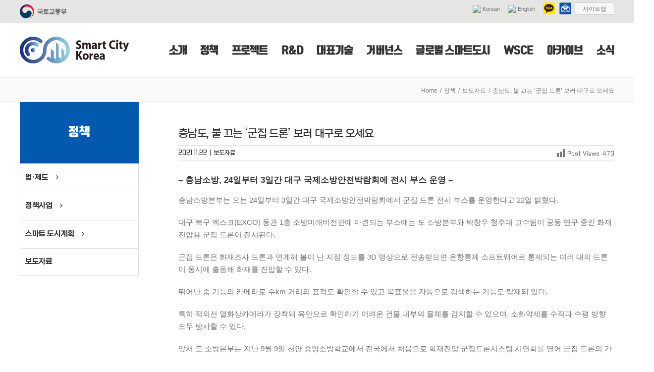

--- FILE ---
content_type: text/html; charset=UTF-8
request_url: https://smartcity.go.kr/2021/11/22/%EC%B6%A9%EB%82%A8%EB%8F%84-%EB%B6%88-%EB%81%84%EB%8A%94-%EA%B5%B0%EC%A7%91-%EB%93%9C%EB%A1%A0-%EB%B3%B4%EB%9F%AC-%EB%8C%80%EA%B5%AC%EB%A1%9C-%EC%98%A4%EC%84%B8%EC%9A%94/
body_size: 32093
content:
<!DOCTYPE html>
<html class="avada-html-layout-wide avada-html-header-position-top" lang="en-US" prefix="og: http://ogp.me/ns# fb: http://ogp.me/ns/fb#">
<head>
	<meta http-equiv="X-UA-Compatible" content="IE=edge" />
	<meta http-equiv="Content-Type" content="text/html; charset=utf-8"/>
	<meta name="viewport" content="width=device-width, initial-scale=1" />
	
		<!-- Meta Tag Manager -->
		<meta name="keywords" content="스마트시티,스마트도시,Smartcity" />
		<meta name="naver-site-verification" content="cf33b946d3f55bbd9f7cef124573c4f292b4a8cc" />
		<meta name="google-site-verification" content="ar5BSvwAHg2qFIwLZffmgzwvR_Yb7qeOEVUMm8ydxKQ" />
		<meta name="google-site-verification" content="-uH9tseW8PRYy16n1r0bd9v43YuBCJHvwPyIqDt5bkk" />
		<meta name="naver-site-verification" content="a2e3ff699941ae43ffc1b15ebe031550925dcd20" />
		<meta name="google" content="notranslate" />
		<!-- / Meta Tag Manager -->

	<!-- This site is optimized with the Yoast SEO plugin v14.7 - https://yoast.com/wordpress/plugins/seo/ -->
	<title>충남도, 불 끄는 ‘군집 드론’ 보러 대구로 오세요 : 스마트시티 종합포털 - SMART CITY KOREA</title>
	<meta name="description" content="충남도, 불 끄는 ‘군집 드론’ 보러 대구로 오세요 : 국토교통부에서 운영하는 스마트시티 국가정책 정보포털. 스마트도시 정책 추진 과정에서 생산된 다양한 정보를 한 곳에 모아 서비스하는 온라인 플랫폼입니다." />
	<meta name="robots" content="index, follow" />
	<meta name="googlebot" content="index, follow, max-snippet:-1, max-image-preview:large, max-video-preview:-1" />
	<meta name="bingbot" content="index, follow, max-snippet:-1, max-image-preview:large, max-video-preview:-1" />
	<link rel="canonical" href="https://smartcity.go.kr/2021/11/22/충남도-불-끄는-군집-드론-보러-대구로-오세요/" />
	<meta property="og:locale" content="en_US" />
	<meta property="og:type" content="article" />
	<meta property="og:title" content="충남도, 불 끄는 ‘군집 드론’ 보러 대구로 오세요 : 스마트시티 종합포털 - SMART CITY KOREA" />
	<meta property="og:description" content="충남도, 불 끄는 ‘군집 드론’ 보러 대구로 오세요 : 국토교통부에서 운영하는 스마트시티 국가정책 정보포털. 스마트도시 정책 추진 과정에서 생산된 다양한 정보를 한 곳에 모아 서비스하는 온라인 플랫폼입니다." />
	<meta property="og:url" content="https://smartcity.go.kr/2021/11/22/충남도-불-끄는-군집-드론-보러-대구로-오세요/" />
	<meta property="og:site_name" content="SMART CITY KOREA" />
	<meta property="article:published_time" content="2021-11-22T01:00:06+00:00" />
	<meta property="article:modified_time" content="2021-12-06T13:01:08+00:00" />
	<meta property="og:image" content="https://smartcity.go.kr/wp-content/uploads/2021/12/소방본부-사진군집드론전시.jpg" />
	<meta property="og:image:width" content="2000" />
	<meta property="og:image:height" content="1286" />
	<meta name="twitter:card" content="summary_large_image" />
	<script type="application/ld+json" class="yoast-schema-graph">{"@context":"https://schema.org","@graph":[{"@type":"Organization","@id":"https://smartcity.go.kr/#organization","name":"\uc2a4\ub9c8\ud2b8\uc2dc\ud2f0","url":"https://smartcity.go.kr/","sameAs":[],"logo":{"@type":"ImageObject","@id":"https://smartcity.go.kr/#logo","inLanguage":"en-US","url":"https://smartcity.go.kr/wp-content/uploads/2019/08/logo.png","width":220,"height":54,"caption":"\uc2a4\ub9c8\ud2b8\uc2dc\ud2f0"},"image":{"@id":"https://smartcity.go.kr/#logo"}},{"@type":"WebSite","@id":"https://smartcity.go.kr/#website","url":"https://smartcity.go.kr/","name":"SMART CITY KOREA","description":"\uc2a4\ub9c8\ud2b8\uc2dc\ud2f0 \uc815\ubcf4 \uc804\ub2ec \ubc0f \uc815\ucc45 \ud64d\ubcf4","publisher":{"@id":"https://smartcity.go.kr/#organization"},"potentialAction":[{"@type":"SearchAction","target":"https://smartcity.go.kr/?s={search_term_string}","query-input":"required name=search_term_string"}],"inLanguage":"en-US"},{"@type":"ImageObject","@id":"https://smartcity.go.kr/2021/11/22/%ec%b6%a9%eb%82%a8%eb%8f%84-%eb%b6%88-%eb%81%84%eb%8a%94-%ea%b5%b0%ec%a7%91-%eb%93%9c%eb%a1%a0-%eb%b3%b4%eb%9f%ac-%eb%8c%80%ea%b5%ac%eb%a1%9c-%ec%98%a4%ec%84%b8%ec%9a%94/#primaryimage","inLanguage":"en-US","url":"https://smartcity.go.kr/wp-content/uploads/2021/12/\uc18c\ubc29\ubcf8\ubd80-\uc0ac\uc9c4\uad70\uc9d1\ub4dc\ub860\uc804\uc2dc.jpg","width":2000,"height":1286},{"@type":"WebPage","@id":"https://smartcity.go.kr/2021/11/22/%ec%b6%a9%eb%82%a8%eb%8f%84-%eb%b6%88-%eb%81%84%eb%8a%94-%ea%b5%b0%ec%a7%91-%eb%93%9c%eb%a1%a0-%eb%b3%b4%eb%9f%ac-%eb%8c%80%ea%b5%ac%eb%a1%9c-%ec%98%a4%ec%84%b8%ec%9a%94/#webpage","url":"https://smartcity.go.kr/2021/11/22/%ec%b6%a9%eb%82%a8%eb%8f%84-%eb%b6%88-%eb%81%84%eb%8a%94-%ea%b5%b0%ec%a7%91-%eb%93%9c%eb%a1%a0-%eb%b3%b4%eb%9f%ac-%eb%8c%80%ea%b5%ac%eb%a1%9c-%ec%98%a4%ec%84%b8%ec%9a%94/","name":"\ucda9\ub0a8\ub3c4, \ubd88 \ub044\ub294 \u2018\uad70\uc9d1 \ub4dc\ub860\u2019 \ubcf4\ub7ec \ub300\uad6c\ub85c \uc624\uc138\uc694 : \uc2a4\ub9c8\ud2b8\uc2dc\ud2f0 \uc885\ud569\ud3ec\ud138 - SMART CITY KOREA","isPartOf":{"@id":"https://smartcity.go.kr/#website"},"primaryImageOfPage":{"@id":"https://smartcity.go.kr/2021/11/22/%ec%b6%a9%eb%82%a8%eb%8f%84-%eb%b6%88-%eb%81%84%eb%8a%94-%ea%b5%b0%ec%a7%91-%eb%93%9c%eb%a1%a0-%eb%b3%b4%eb%9f%ac-%eb%8c%80%ea%b5%ac%eb%a1%9c-%ec%98%a4%ec%84%b8%ec%9a%94/#primaryimage"},"datePublished":"2021-11-22T01:00:06+00:00","dateModified":"2021-12-06T13:01:08+00:00","description":"\ucda9\ub0a8\ub3c4, \ubd88 \ub044\ub294 \u2018\uad70\uc9d1 \ub4dc\ub860\u2019 \ubcf4\ub7ec \ub300\uad6c\ub85c \uc624\uc138\uc694 : \uad6d\ud1a0\uad50\ud1b5\ubd80\uc5d0\uc11c \uc6b4\uc601\ud558\ub294 \uc2a4\ub9c8\ud2b8\uc2dc\ud2f0 \uad6d\uac00\uc815\ucc45 \uc815\ubcf4\ud3ec\ud138. \uc2a4\ub9c8\ud2b8\ub3c4\uc2dc \uc815\ucc45 \ucd94\uc9c4 \uacfc\uc815\uc5d0\uc11c \uc0dd\uc0b0\ub41c \ub2e4\uc591\ud55c \uc815\ubcf4\ub97c \ud55c \uacf3\uc5d0 \ubaa8\uc544 \uc11c\ube44\uc2a4\ud558\ub294 \uc628\ub77c\uc778 \ud50c\ub7ab\ud3fc\uc785\ub2c8\ub2e4.","inLanguage":"en-US","potentialAction":[{"@type":"ReadAction","target":["https://smartcity.go.kr/2021/11/22/%ec%b6%a9%eb%82%a8%eb%8f%84-%eb%b6%88-%eb%81%84%eb%8a%94-%ea%b5%b0%ec%a7%91-%eb%93%9c%eb%a1%a0-%eb%b3%b4%eb%9f%ac-%eb%8c%80%ea%b5%ac%eb%a1%9c-%ec%98%a4%ec%84%b8%ec%9a%94/"]}]},{"@type":"Article","@id":"https://smartcity.go.kr/2021/11/22/%ec%b6%a9%eb%82%a8%eb%8f%84-%eb%b6%88-%eb%81%84%eb%8a%94-%ea%b5%b0%ec%a7%91-%eb%93%9c%eb%a1%a0-%eb%b3%b4%eb%9f%ac-%eb%8c%80%ea%b5%ac%eb%a1%9c-%ec%98%a4%ec%84%b8%ec%9a%94/#article","isPartOf":{"@id":"https://smartcity.go.kr/2021/11/22/%ec%b6%a9%eb%82%a8%eb%8f%84-%eb%b6%88-%eb%81%84%eb%8a%94-%ea%b5%b0%ec%a7%91-%eb%93%9c%eb%a1%a0-%eb%b3%b4%eb%9f%ac-%eb%8c%80%ea%b5%ac%eb%a1%9c-%ec%98%a4%ec%84%b8%ec%9a%94/#webpage"},"author":{"@id":"https://smartcity.go.kr/#/schema/person/16a547486d5684acad8151b0f6b4eedc"},"headline":"\ucda9\ub0a8\ub3c4, \ubd88 \ub044\ub294 \u2018\uad70\uc9d1 \ub4dc\ub860\u2019 \ubcf4\ub7ec \ub300\uad6c\ub85c \uc624\uc138\uc694","datePublished":"2021-11-22T01:00:06+00:00","dateModified":"2021-12-06T13:01:08+00:00","mainEntityOfPage":{"@id":"https://smartcity.go.kr/2021/11/22/%ec%b6%a9%eb%82%a8%eb%8f%84-%eb%b6%88-%eb%81%84%eb%8a%94-%ea%b5%b0%ec%a7%91-%eb%93%9c%eb%a1%a0-%eb%b3%b4%eb%9f%ac-%eb%8c%80%ea%b5%ac%eb%a1%9c-%ec%98%a4%ec%84%b8%ec%9a%94/#webpage"},"publisher":{"@id":"https://smartcity.go.kr/#organization"},"image":{"@id":"https://smartcity.go.kr/2021/11/22/%ec%b6%a9%eb%82%a8%eb%8f%84-%eb%b6%88-%eb%81%84%eb%8a%94-%ea%b5%b0%ec%a7%91-%eb%93%9c%eb%a1%a0-%eb%b3%b4%eb%9f%ac-%eb%8c%80%ea%b5%ac%eb%a1%9c-%ec%98%a4%ec%84%b8%ec%9a%94/#primaryimage"},"articleSection":"\ubcf4\ub3c4\uc790\ub8cc","inLanguage":"en-US"},{"@type":["Person"],"@id":"https://smartcity.go.kr/#/schema/person/16a547486d5684acad8151b0f6b4eedc","name":"auri_writer","image":{"@type":"ImageObject","@id":"https://smartcity.go.kr/#personlogo","inLanguage":"en-US","url":"https://secure.gravatar.com/avatar/d3005832249f74e5cc5abbb27f28b1c7?s=96&d=mm&r=g","caption":"auri_writer"}}]}</script>
	<!-- / Yoast SEO plugin. -->


<link rel='dns-prefetch' href='//www.google.com' />
<link rel='dns-prefetch' href='//fonts.googleapis.com' />
<link rel='dns-prefetch' href='//s.w.org' />
<link rel="alternate" type="application/rss+xml" title="SMART CITY KOREA &raquo; Feed" href="https://smartcity.go.kr/feed/" />
<link rel="alternate" type="application/rss+xml" title="SMART CITY KOREA &raquo; Comments Feed" href="https://smartcity.go.kr/comments/feed/" />
					<link rel="shortcut icon" href="https://smartcity.go.kr/wp-content/uploads/2019/08/32.png" type="image/x-icon" />
		
					<!-- For iPhone -->
			<link rel="apple-touch-icon" href="https://smartcity.go.kr/wp-content/uploads/2019/08/57.png">
		
					<!-- For iPhone Retina display -->
			<link rel="apple-touch-icon" sizes="114x114" href="https://smartcity.go.kr/wp-content/uploads/2019/08/114.png">
		
					<!-- For iPad -->
			<link rel="apple-touch-icon" sizes="72x72" href="https://smartcity.go.kr/wp-content/uploads/2019/08/72.png">
		
					<!-- For iPad Retina display -->
			<link rel="apple-touch-icon" sizes="144x144" href="https://smartcity.go.kr/wp-content/uploads/2019/08/144.png">
				
		<meta property="og:title" content="충남도, 불 끄는 ‘군집 드론’ 보러 대구로 오세요"/>
		<meta property="og:type" content="article"/>
		<meta property="og:url" content="https://smartcity.go.kr/2021/11/22/%ec%b6%a9%eb%82%a8%eb%8f%84-%eb%b6%88-%eb%81%84%eb%8a%94-%ea%b5%b0%ec%a7%91-%eb%93%9c%eb%a1%a0-%eb%b3%b4%eb%9f%ac-%eb%8c%80%ea%b5%ac%eb%a1%9c-%ec%98%a4%ec%84%b8%ec%9a%94/"/>
		<meta property="og:site_name" content="SMART CITY KOREA"/>
		<meta property="og:description" content="- 충남소방, 24일부터 3일간 대구 국제소방안전박람회에 전시 부스 운영 -
충남소방본부는 오는 24일부터 3일간 대구 국제소방안전박람회에서 군집 드론 전시 부스를 운영한다고 22일 밝혔다.

대구 북구 엑스코(EXCO) 동관 1층 소방미래비전관에 마련되는 부스에는 도 소방본부와 박창우 청주대 교수팀이 공동 연구 중인 화재 진압용 군집 드론이 전시된다.

군집 드론은 화재조사 드론과 연계해 불이 난 지점 정보를 3D 영상으로 전송받으면 운항통제 소프트웨어로"/>

									<meta property="og:image" content="https://smartcity.go.kr/wp-content/uploads/2021/12/소방본부-사진군집드론전시.jpg"/>
									<script type="text/javascript">
			window._wpemojiSettings = {"baseUrl":"https:\/\/s.w.org\/images\/core\/emoji\/12.0.0-1\/72x72\/","ext":".png","svgUrl":"https:\/\/s.w.org\/images\/core\/emoji\/12.0.0-1\/svg\/","svgExt":".svg","source":{"concatemoji":"https:\/\/smartcity.go.kr\/wp-includes\/js\/wp-emoji-release.min.js?ver=5.3.20"}};
			!function(e,a,t){var n,r,o,i=a.createElement("canvas"),p=i.getContext&&i.getContext("2d");function s(e,t){var a=String.fromCharCode;p.clearRect(0,0,i.width,i.height),p.fillText(a.apply(this,e),0,0);e=i.toDataURL();return p.clearRect(0,0,i.width,i.height),p.fillText(a.apply(this,t),0,0),e===i.toDataURL()}function c(e){var t=a.createElement("script");t.src=e,t.defer=t.type="text/javascript",a.getElementsByTagName("head")[0].appendChild(t)}for(o=Array("flag","emoji"),t.supports={everything:!0,everythingExceptFlag:!0},r=0;r<o.length;r++)t.supports[o[r]]=function(e){if(!p||!p.fillText)return!1;switch(p.textBaseline="top",p.font="600 32px Arial",e){case"flag":return s([127987,65039,8205,9895,65039],[127987,65039,8203,9895,65039])?!1:!s([55356,56826,55356,56819],[55356,56826,8203,55356,56819])&&!s([55356,57332,56128,56423,56128,56418,56128,56421,56128,56430,56128,56423,56128,56447],[55356,57332,8203,56128,56423,8203,56128,56418,8203,56128,56421,8203,56128,56430,8203,56128,56423,8203,56128,56447]);case"emoji":return!s([55357,56424,55356,57342,8205,55358,56605,8205,55357,56424,55356,57340],[55357,56424,55356,57342,8203,55358,56605,8203,55357,56424,55356,57340])}return!1}(o[r]),t.supports.everything=t.supports.everything&&t.supports[o[r]],"flag"!==o[r]&&(t.supports.everythingExceptFlag=t.supports.everythingExceptFlag&&t.supports[o[r]]);t.supports.everythingExceptFlag=t.supports.everythingExceptFlag&&!t.supports.flag,t.DOMReady=!1,t.readyCallback=function(){t.DOMReady=!0},t.supports.everything||(n=function(){t.readyCallback()},a.addEventListener?(a.addEventListener("DOMContentLoaded",n,!1),e.addEventListener("load",n,!1)):(e.attachEvent("onload",n),a.attachEvent("onreadystatechange",function(){"complete"===a.readyState&&t.readyCallback()})),(n=t.source||{}).concatemoji?c(n.concatemoji):n.wpemoji&&n.twemoji&&(c(n.twemoji),c(n.wpemoji)))}(window,document,window._wpemojiSettings);
		</script>
		<style type="text/css">
img.wp-smiley,
img.emoji {
	display: inline !important;
	border: none !important;
	box-shadow: none !important;
	height: 1em !important;
	width: 1em !important;
	margin: 0 .07em !important;
	vertical-align: -0.1em !important;
	background: none !important;
	padding: 0 !important;
}
</style>
	<link rel='stylesheet' id='gtranslate-style-css'  href='https://smartcity.go.kr/wp-content/plugins/gtranslate/gtranslate-style16.css?ver=5.3.20' type='text/css' media='all' />
<link rel='stylesheet' id='mec-select2-style-css'  href='https://smartcity.go.kr/wp-content/plugins/modern-events-calendar/assets/packages/select2/select2.min.css?ver=5.15.5' type='text/css' media='all' />
<link rel='stylesheet' id='mec-font-icons-css'  href='https://smartcity.go.kr/wp-content/plugins/modern-events-calendar/assets/css/iconfonts.css?ver=5.3.20' type='text/css' media='all' />
<link rel='stylesheet' id='mec-frontend-style-css'  href='https://smartcity.go.kr/wp-content/plugins/modern-events-calendar/assets/css/frontend.min.css?ver=5.15.5' type='text/css' media='all' />
<link rel='stylesheet' id='mec-tooltip-style-css'  href='https://smartcity.go.kr/wp-content/plugins/modern-events-calendar/assets/packages/tooltip/tooltip.css?ver=5.3.20' type='text/css' media='all' />
<link rel='stylesheet' id='mec-tooltip-shadow-style-css'  href='https://smartcity.go.kr/wp-content/plugins/modern-events-calendar/assets/packages/tooltip/tooltipster-sideTip-shadow.min.css?ver=5.3.20' type='text/css' media='all' />
<link rel='stylesheet' id='mec-featherlight-style-css'  href='https://smartcity.go.kr/wp-content/plugins/modern-events-calendar/assets/packages/featherlight/featherlight.css?ver=5.3.20' type='text/css' media='all' />
<link rel='stylesheet' id='mec-google-fonts-css'  href='//fonts.googleapis.com/css?family=Montserrat%3A400%2C700%7CRoboto%3A100%2C300%2C400%2C700&#038;ver=5.3.20' type='text/css' media='all' />
<link rel='stylesheet' id='mec-dynamic-styles-css'  href='https://smartcity.go.kr/wp-content/plugins/modern-events-calendar/assets/css/dyncss.css?ver=5.3.20' type='text/css' media='all' />
<style id='mec-dynamic-styles-inline-css' type='text/css'>
.mec-event-grid-minimal .mec-modal-booking-button:hover, .mec-events-timeline-wrap .mec-organizer-item a, .mec-events-timeline-wrap .mec-organizer-item:after, .mec-events-timeline-wrap .mec-shortcode-organizers i, .mec-timeline-event .mec-modal-booking-button, .mec-wrap .mec-map-lightbox-wp.mec-event-list-classic .mec-event-date, .mec-timetable-t2-col .mec-modal-booking-button:hover, .mec-event-container-classic .mec-modal-booking-button:hover, .mec-calendar-events-side .mec-modal-booking-button:hover, .mec-event-grid-yearly  .mec-modal-booking-button, .mec-events-agenda .mec-modal-booking-button, .mec-event-grid-simple .mec-modal-booking-button, .mec-event-list-minimal  .mec-modal-booking-button:hover, .mec-timeline-month-divider,  .mec-wrap.colorskin-custom .mec-totalcal-box .mec-totalcal-view span:hover,.mec-wrap.colorskin-custom .mec-calendar.mec-event-calendar-classic .mec-selected-day,.mec-wrap.colorskin-custom .mec-color, .mec-wrap.colorskin-custom .mec-event-sharing-wrap .mec-event-sharing > li:hover a, .mec-wrap.colorskin-custom .mec-color-hover:hover, .mec-wrap.colorskin-custom .mec-color-before *:before ,.mec-wrap.colorskin-custom .mec-widget .mec-event-grid-classic.owl-carousel .owl-nav i,.mec-wrap.colorskin-custom .mec-event-list-classic a.magicmore:hover,.mec-wrap.colorskin-custom .mec-event-grid-simple:hover .mec-event-title,.mec-wrap.colorskin-custom .mec-single-event .mec-event-meta dd.mec-events-event-categories:before,.mec-wrap.colorskin-custom .mec-single-event-date:before,.mec-wrap.colorskin-custom .mec-single-event-time:before,.mec-wrap.colorskin-custom .mec-events-meta-group.mec-events-meta-group-venue:before,.mec-wrap.colorskin-custom .mec-calendar .mec-calendar-side .mec-previous-month i,.mec-wrap.colorskin-custom .mec-calendar .mec-calendar-side .mec-next-month,.mec-wrap.colorskin-custom .mec-calendar .mec-calendar-side .mec-previous-month:hover,.mec-wrap.colorskin-custom .mec-calendar .mec-calendar-side .mec-next-month:hover,.mec-wrap.colorskin-custom .mec-calendar.mec-event-calendar-classic dt.mec-selected-day:hover,.mec-wrap.colorskin-custom .mec-infowindow-wp h5 a:hover, .colorskin-custom .mec-events-meta-group-countdown .mec-end-counts h3,.mec-calendar .mec-calendar-side .mec-next-month i,.mec-wrap .mec-totalcal-box i,.mec-calendar .mec-event-article .mec-event-title a:hover,.mec-attendees-list-details .mec-attendee-profile-link a:hover,.mec-wrap.colorskin-custom .mec-next-event-details li i, .mec-next-event-details i:before, .mec-marker-infowindow-wp .mec-marker-infowindow-count, .mec-next-event-details a,.mec-wrap.colorskin-custom .mec-events-masonry-cats a.mec-masonry-cat-selected,.lity .mec-color,.lity .mec-color-before :before,.lity .mec-color-hover:hover,.lity .mec-wrap .mec-color,.lity .mec-wrap .mec-color-before :before,.lity .mec-wrap .mec-color-hover:hover,.leaflet-popup-content .mec-color,.leaflet-popup-content .mec-color-before :before,.leaflet-popup-content .mec-color-hover:hover,.leaflet-popup-content .mec-wrap .mec-color,.leaflet-popup-content .mec-wrap .mec-color-before :before,.leaflet-popup-content .mec-wrap .mec-color-hover:hover, .mec-calendar.mec-calendar-daily .mec-calendar-d-table .mec-daily-view-day.mec-daily-view-day-active.mec-color, .mec-map-boxshow div .mec-map-view-event-detail.mec-event-detail i,.mec-map-boxshow div .mec-map-view-event-detail.mec-event-detail:hover,.mec-map-boxshow .mec-color,.mec-map-boxshow .mec-color-before :before,.mec-map-boxshow .mec-color-hover:hover,.mec-map-boxshow .mec-wrap .mec-color,.mec-map-boxshow .mec-wrap .mec-color-before :before,.mec-map-boxshow .mec-wrap .mec-color-hover:hover, .mec-choosen-time-message, .mec-booking-calendar-month-navigation .mec-next-month:hover, .mec-booking-calendar-month-navigation .mec-previous-month:hover{color: #055cab}.mec-skin-carousel-container .mec-event-footer-carousel-type3 .mec-modal-booking-button:hover, .mec-wrap.colorskin-custom .mec-event-sharing .mec-event-share:hover .event-sharing-icon,.mec-wrap.colorskin-custom .mec-event-grid-clean .mec-event-date,.mec-wrap.colorskin-custom .mec-event-list-modern .mec-event-sharing > li:hover a i,.mec-wrap.colorskin-custom .mec-event-list-modern .mec-event-sharing .mec-event-share:hover .mec-event-sharing-icon,.mec-wrap.colorskin-custom .mec-event-list-modern .mec-event-sharing li:hover a i,.mec-wrap.colorskin-custom .mec-calendar:not(.mec-event-calendar-classic) .mec-selected-day,.mec-wrap.colorskin-custom .mec-calendar .mec-selected-day:hover,.mec-wrap.colorskin-custom .mec-calendar .mec-calendar-row  dt.mec-has-event:hover,.mec-wrap.colorskin-custom .mec-calendar .mec-has-event:after, .mec-wrap.colorskin-custom .mec-bg-color, .mec-wrap.colorskin-custom .mec-bg-color-hover:hover, .colorskin-custom .mec-event-sharing-wrap:hover > li, .mec-wrap.colorskin-custom .mec-totalcal-box .mec-totalcal-view span.mec-totalcalview-selected,.mec-wrap .flip-clock-wrapper ul li a div div.inn,.mec-wrap .mec-totalcal-box .mec-totalcal-view span.mec-totalcalview-selected,.event-carousel-type1-head .mec-event-date-carousel,.mec-event-countdown-style3 .mec-event-date,#wrap .mec-wrap article.mec-event-countdown-style1,.mec-event-countdown-style1 .mec-event-countdown-part3 a.mec-event-button,.mec-wrap .mec-event-countdown-style2,.mec-map-get-direction-btn-cnt input[type="submit"],.mec-booking button,span.mec-marker-wrap,.mec-wrap.colorskin-custom .mec-timeline-events-container .mec-timeline-event-date:before, .mec-has-event-for-booking.mec-active .mec-calendar-novel-selected-day, .mec-booking-tooltip.multiple-time .mec-booking-calendar-date.mec-active, .mec-booking-tooltip.multiple-time .mec-booking-calendar-date:hover{background-color: #055cab;}.mec-skin-carousel-container .mec-event-footer-carousel-type3 .mec-modal-booking-button:hover, .mec-timeline-month-divider, .mec-wrap.colorskin-custom .mec-single-event .mec-speakers-details ul li .mec-speaker-avatar a:hover img,.mec-wrap.colorskin-custom .mec-event-list-modern .mec-event-sharing > li:hover a i,.mec-wrap.colorskin-custom .mec-event-list-modern .mec-event-sharing .mec-event-share:hover .mec-event-sharing-icon,.mec-wrap.colorskin-custom .mec-event-list-standard .mec-month-divider span:before,.mec-wrap.colorskin-custom .mec-single-event .mec-social-single:before,.mec-wrap.colorskin-custom .mec-single-event .mec-frontbox-title:before,.mec-wrap.colorskin-custom .mec-calendar .mec-calendar-events-side .mec-table-side-day, .mec-wrap.colorskin-custom .mec-border-color, .mec-wrap.colorskin-custom .mec-border-color-hover:hover, .colorskin-custom .mec-single-event .mec-frontbox-title:before, .colorskin-custom .mec-single-event .mec-events-meta-group-booking form > h4:before, .mec-wrap.colorskin-custom .mec-totalcal-box .mec-totalcal-view span.mec-totalcalview-selected,.mec-wrap .mec-totalcal-box .mec-totalcal-view span.mec-totalcalview-selected,.event-carousel-type1-head .mec-event-date-carousel:after,.mec-wrap.colorskin-custom .mec-events-masonry-cats a.mec-masonry-cat-selected, .mec-marker-infowindow-wp .mec-marker-infowindow-count, .mec-wrap.colorskin-custom .mec-events-masonry-cats a:hover, .mec-has-event-for-booking .mec-calendar-novel-selected-day, .mec-booking-tooltip.multiple-time .mec-booking-calendar-date.mec-active, .mec-booking-tooltip.multiple-time .mec-booking-calendar-date:hover{border-color: #055cab;}.mec-wrap.colorskin-custom .mec-event-countdown-style3 .mec-event-date:after,.mec-wrap.colorskin-custom .mec-month-divider span:before{border-bottom-color:#055cab;}.mec-wrap.colorskin-custom  article.mec-event-countdown-style1 .mec-event-countdown-part2:after{border-color: transparent transparent transparent #055cab;}.mec-wrap.colorskin-custom .mec-box-shadow-color { box-shadow: 0 4px 22px -7px #055cab;}.mec-events-timeline-wrap .mec-shortcode-organizers, .mec-timeline-event .mec-modal-booking-button, .mec-events-timeline-wrap:before, .mec-wrap.colorskin-custom .mec-timeline-event-local-time, .mec-wrap.colorskin-custom .mec-timeline-event-time ,.mec-wrap.colorskin-custom .mec-timeline-event-location,.mec-choosen-time-message { background: rgba(5,92,171,.11);}.mec-wrap.colorskin-custom .mec-timeline-events-container .mec-timeline-event-date:after { background: rgba(5,92,171,.3);}
</style>
<link rel='stylesheet' id='mec-lity-style-css'  href='https://smartcity.go.kr/wp-content/plugins/modern-events-calendar/assets/packages/lity/lity.min.css?ver=5.3.20' type='text/css' media='all' />
<link rel='stylesheet' id='mec-single-builder-css'  href='https://smartcity.go.kr/wp-content/plugins/mec-single-builder/inc/frontend/css/mec-single-builder-frontend.css?ver=1.5.5' type='text/css' media='all' />
<link rel='stylesheet' id='dashicons-css'  href='https://smartcity.go.kr/wp-includes/css/dashicons.min.css?ver=5.3.20' type='text/css' media='all' />
<link rel='stylesheet' id='post-views-counter-frontend-css'  href='https://smartcity.go.kr/wp-content/plugins/post-views-counter/css/frontend.css?ver=1.3.10' type='text/css' media='all' />
<link rel='stylesheet' id='search-filter-plugin-styles-css'  href='https://smartcity.go.kr/wp-content/plugins/search-filter-pro/public/assets/css/search-filter.min.css?ver=2.5.3' type='text/css' media='all' />
<link rel='stylesheet' id='avada-stylesheet-css'  href='https://smartcity.go.kr/wp-content/themes/Avada/assets/css/style.min.css?ver=6.2.1' type='text/css' media='all' />
<link rel='stylesheet' id='child-style-css'  href='https://smartcity.go.kr/wp-content/themes/Avada-Child-Theme/style.css?ver=5.3.20' type='text/css' media='all' />
<!--[if IE]>
<link rel='stylesheet' id='avada-IE-css'  href='https://smartcity.go.kr/wp-content/themes/Avada/assets/css/ie.min.css?ver=6.2.1' type='text/css' media='all' />
<style id='avada-IE-inline-css' type='text/css'>
.avada-select-parent .select-arrow{background-color:#ffffff}
.select-arrow{background-color:#ffffff}
</style>
<![endif]-->
<link rel='stylesheet' id='tablepress-default-css'  href='https://smartcity.go.kr/wp-content/plugins/tablepress/css/default.min.css?ver=1.12' type='text/css' media='all' />
<link rel='stylesheet' id='fusion-dynamic-css-css'  href='https://smartcity.go.kr/wp-content/uploads/fusion-styles/8fb3c681de8c20b310cd4a99ca2aefac.min.css?ver=2.2.1' type='text/css' media='all' />
<script type='text/javascript' src='https://smartcity.go.kr/wp-includes/js/jquery/jquery.js?ver=1.12.4-wp'></script>
<script type='text/javascript' src='https://smartcity.go.kr/wp-includes/js/jquery/jquery-migrate.min.js?ver=1.4.1'></script>
<script type='text/javascript'>
/* <![CDATA[ */
var mecdata = {"day":"day","days":"days","hour":"hour","hours":"hours","minute":"minute","minutes":"minutes","second":"second","seconds":"seconds","elementor_edit_mode":"no","recapcha_key":"","ajax_url":"https:\/\/smartcity.go.kr\/wp-admin\/admin-ajax.php","fes_nonce":"32a39ef573","current_year":"2025","current_month":"11","datepicker_format":"yy-mm-dd&Y-m-d"};
/* ]]> */
</script>
<script type='text/javascript' src='https://smartcity.go.kr/wp-content/plugins/modern-events-calendar/assets/js/frontend.js?ver=5.15.5'></script>
<script type='text/javascript' src='https://smartcity.go.kr/wp-content/plugins/modern-events-calendar/assets/js/events.js?ver=5.15.5'></script>
<script type='text/javascript' src='https://smartcity.go.kr/wp-content/plugins/mec-single-builder/inc/frontend/js/mec-single-builder-frontend.js?ver=1.5.5'></script>
<script type='text/javascript' src='https://smartcity.go.kr/wp-content/plugins/post-grid-pro/assets/frontend/js/mixitup.min.js?ver=5.3.20'></script>
<script type='text/javascript' src='https://smartcity.go.kr/wp-content/plugins/post-grid-pro/assets/frontend/js/mixitup-multifilter.js?ver=5.3.20'></script>
<script type='text/javascript' src='https://smartcity.go.kr/wp-content/plugins/post-grid-pro/assets/frontend/js/mixitup-pagination.js?ver=5.3.20'></script>
<script type='text/javascript' src='https://smartcity.go.kr/wp-content/plugins/post-grid-pro/assets/frontend/js/jquery-scrollto.js?ver=5.3.20'></script>
<script type='text/javascript' src='https://smartcity.go.kr/wp-content/plugins/post-grid-pro/assets/frontend/js/scripts.js?ver=5.3.20'></script>
<script type='text/javascript'>
/* <![CDATA[ */
var SF_LDATA = {"ajax_url":"https:\/\/smartcity.go.kr\/wp-admin\/admin-ajax.php","home_url":"https:\/\/smartcity.go.kr\/","extensions":[]};
/* ]]> */
</script>
<script type='text/javascript' src='https://smartcity.go.kr/wp-content/plugins/search-filter-pro/public/assets/js/search-filter-build.min.js?ver=2.5.3'></script>
<script type='text/javascript' src='https://smartcity.go.kr/wp-content/plugins/search-filter-pro/public/assets/js/select2.min.js?ver=2.5.3'></script>
<link rel="EditURI" type="application/rsd+xml" title="RSD" href="https://smartcity.go.kr/xmlrpc.php?rsd" />
<link rel="wlwmanifest" type="application/wlwmanifest+xml" href="https://smartcity.go.kr/wp-includes/wlwmanifest.xml" /> 
<meta name="generator" content="WordPress 5.3.20" />
<link rel='shortlink' href='https://smartcity.go.kr/?p=21725' />
<link rel="alternate" type="application/json+oembed" href="https://smartcity.go.kr/wp-json/oembed/1.0/embed?url=https%3A%2F%2Fsmartcity.go.kr%2F2021%2F11%2F22%2F%25ec%25b6%25a9%25eb%2582%25a8%25eb%258f%2584-%25eb%25b6%2588-%25eb%2581%2584%25eb%258a%2594-%25ea%25b5%25b0%25ec%25a7%2591-%25eb%2593%259c%25eb%25a1%25a0-%25eb%25b3%25b4%25eb%259f%25ac-%25eb%258c%2580%25ea%25b5%25ac%25eb%25a1%259c-%25ec%2598%25a4%25ec%2584%25b8%25ec%259a%2594%2F" />
<link rel="alternate" type="text/xml+oembed" href="https://smartcity.go.kr/wp-json/oembed/1.0/embed?url=https%3A%2F%2Fsmartcity.go.kr%2F2021%2F11%2F22%2F%25ec%25b6%25a9%25eb%2582%25a8%25eb%258f%2584-%25eb%25b6%2588-%25eb%2581%2584%25eb%258a%2594-%25ea%25b5%25b0%25ec%25a7%2591-%25eb%2593%259c%25eb%25a1%25a0-%25eb%25b3%25b4%25eb%259f%25ac-%25eb%258c%2580%25ea%25b5%25ac%25eb%25a1%259c-%25ec%2598%25a4%25ec%2584%25b8%25ec%259a%2594%2F&#038;format=xml" />
<script>var gt_request_uri = '/2021/11/22/%EC%B6%A9%EB%82%A8%EB%8F%84-%EB%B6%88-%EB%81%84%EB%8A%94-%EA%B5%B0%EC%A7%91-%EB%93%9C%EB%A1%A0-%EB%B3%B4%EB%9F%AC-%EB%8C%80%EA%B5%AC%EB%A1%9C-%EC%98%A4%EC%84%B8%EC%9A%94/';</script><style type="text/css" id="css-fb-visibility">@media screen and (max-width: 640px){body:not(.fusion-builder-ui-wireframe) .fusion-no-small-visibility{display:none !important;}}@media screen and (min-width: 641px) and (max-width: 1024px){body:not(.fusion-builder-ui-wireframe) .fusion-no-medium-visibility{display:none !important;}}@media screen and (min-width: 1025px){body:not(.fusion-builder-ui-wireframe) .fusion-no-large-visibility{display:none !important;}}</style><style type="text/css">.recentcomments a{display:inline !important;padding:0 !important;margin:0 !important;}</style>
		<style>
			#wp-admin-bar-pvc-post-views .pvc-graph-container { padding-top: 6px; padding-bottom: 6px; position: relative; display: block; height: 100%; box-sizing: border-box; }
			#wp-admin-bar-pvc-post-views .pvc-line-graph {
				display: inline-block;
				width: 1px;
				margin-right: 1px;
				background-color: #ccc;
				vertical-align: baseline;
			}
			#wp-admin-bar-pvc-post-views .pvc-line-graph:hover { background-color: #eee; }
			#wp-admin-bar-pvc-post-views .pvc-line-graph-0 { height: 1% }
			#wp-admin-bar-pvc-post-views .pvc-line-graph-1 { height: 5% }
			#wp-admin-bar-pvc-post-views .pvc-line-graph-2 { height: 10% }
			#wp-admin-bar-pvc-post-views .pvc-line-graph-3 { height: 15% }
			#wp-admin-bar-pvc-post-views .pvc-line-graph-4 { height: 20% }
			#wp-admin-bar-pvc-post-views .pvc-line-graph-5 { height: 25% }
			#wp-admin-bar-pvc-post-views .pvc-line-graph-6 { height: 30% }
			#wp-admin-bar-pvc-post-views .pvc-line-graph-7 { height: 35% }
			#wp-admin-bar-pvc-post-views .pvc-line-graph-8 { height: 40% }
			#wp-admin-bar-pvc-post-views .pvc-line-graph-9 { height: 45% }
			#wp-admin-bar-pvc-post-views .pvc-line-graph-10 { height: 50% }
			#wp-admin-bar-pvc-post-views .pvc-line-graph-11 { height: 55% }
			#wp-admin-bar-pvc-post-views .pvc-line-graph-12 { height: 60% }
			#wp-admin-bar-pvc-post-views .pvc-line-graph-13 { height: 65% }
			#wp-admin-bar-pvc-post-views .pvc-line-graph-14 { height: 70% }
			#wp-admin-bar-pvc-post-views .pvc-line-graph-15 { height: 75% }
			#wp-admin-bar-pvc-post-views .pvc-line-graph-16 { height: 80% }
			#wp-admin-bar-pvc-post-views .pvc-line-graph-17 { height: 85% }
			#wp-admin-bar-pvc-post-views .pvc-line-graph-18 { height: 90% }
			#wp-admin-bar-pvc-post-views .pvc-line-graph-19 { height: 95% }
			#wp-admin-bar-pvc-post-views .pvc-line-graph-20 { height: 100% }
		</style>		<script type="text/javascript">
			var doc = document.documentElement;
			doc.setAttribute( 'data-useragent', navigator.userAgent );
		</script>
		<!-- Global site tag (gtag.js) - Google Analytics -->
<script async src="https://www.googletagmanager.com/gtag/js?id=UA-147055514-1"></script>
<script>
  window.dataLayer = window.dataLayer || [];
  function gtag(){dataLayer.push(arguments);}
  gtag('js', new Date());

  gtag('config', 'UA-147055514-1');
</script>
	<script src="https://cdnjs.cloudflare.com/ajax/libs/owl-carousel/1.3.3/owl.carousel.min.js"></script>

<!-- iframe Resizer -->
<script src="//cdnjs.cloudflare.com/ajax/libs/iframe-resizer/4.2.1/iframeResizer.min.js"></script>
<script>
jQuery(document).ready(function($) {
    var pathArray = window.location.pathname.split('/');
    var secondLevelLocation = pathArray[1];
    var source = "<div class='top-info-area'><p>It is under automatic translation using Google translation system. The result may not be accurate.</p></div>";
    //console.log(secondLevelLocation);
    if (secondLevelLocation == "en") {
        $("body").addClass("trans-en")
        .prepend(source);
    }
});
</script>

<!-- dotdotdot -->
<script src="https://cdnjs.cloudflare.com/ajax/libs/jQuery.dotdotdot/3.2.2/jquery.dotdotdot.js" integrity="sha512-fnueADK5NYYyTm3hqan7q8AGzqPgfqTas6hHPzYibCyu9e6z/ZAmkTOlmkdO7v1M+JPH8UHSwSmlw8jjOr3LWA==" crossorigin="anonymous" referrerpolicy="no-referrer"></script>
<script>
jQuery(document).ready(function($) {
    $('.item .title_link').dotdotdot({
        height: 50
    });
    $('#main .post h2 a').dotdotdot({
        height: 50
    });
});
</script></head>

<body class="post-template-default single single-post postid-21725 single-format-standard fusion-image-hovers fusion-pagination-sizing fusion-button_size-large fusion-button_type-flat fusion-button_span-no avada-image-rollover-circle-yes avada-image-rollover-no fusion-body ltr fusion-sticky-header no-tablet-sticky-header no-mobile-sticky-header no-mobile-slidingbar avada-has-rev-slider-styles fusion-disable-outline fusion-sub-menu-fade mobile-logo-pos-left layout-wide-mode avada-has-boxed-modal-shadow-none layout-scroll-offset-full avada-has-zero-margin-offset-top has-sidebar fusion-top-header menu-text-align-left mobile-menu-design-modern fusion-show-pagination-text fusion-header-layout-v3 avada-responsive avada-footer-fx-none avada-menu-highlight-style-bar fusion-search-form-classic fusion-main-menu-search-dropdown fusion-avatar-square avada-sticky-shrinkage avada-dropdown-styles avada-blog-layout-grid avada-blog-archive-layout-grid avada-header-shadow-no avada-menu-icon-position-left avada-has-megamenu-shadow avada-has-mainmenu-dropdown-divider avada-has-pagetitle-bg-full avada-has-titlebar-bar_and_content avada-header-border-color-full-transparent avada-has-pagination-padding avada-flyout-menu-direction-fade avada-ec-views-v1 elementor-default elementor-kit-12299" >
		<a class="skip-link screen-reader-text" href="#content">Skip to content</a>

	<div id="boxed-wrapper">
		<div class="fusion-sides-frame"></div>
		<div id="wrapper" class="fusion-wrapper">
			<div id="home" style="position:relative;top:-1px;"></div>
						
			
		<div id="sliders-container">
					</div>
				
			
			<header class="fusion-header-wrapper">
				<div class="fusion-header-v3 fusion-logo-alignment fusion-logo-left fusion-sticky-menu-1 fusion-sticky-logo-1 fusion-mobile-logo-  fusion-mobile-menu-design-modern">
					
<div class="fusion-secondary-header">
	<div class="fusion-row">
                <!-- GTranslate: https://gtranslate.io/ -->

<a class="molit-ci" href="http://www.molit.go.kr/portal.do" target="_target"><img src="https://smartcity.go.kr/wp-content/uploads/2019/08/ci.png" alt=""></a>

<div class="button-language">
<a href="http://smartcity.go.kr" onclick="doGTranslate('ko|ko');return false;" title="Korean" class="glink nturl notranslate __ko"><img src="//smartcity.go.kr/wp-content/plugins/gtranslate/flags/16/ko.png" height="16" width="16" alt="Korean" /> <span>Korean</span></a> 

<a href="http://smartcity.go.kr/en" onclick="doGTranslate('ko|en');return false;" title="English" class="glink nturl notranslate __en"><img src="//smartcity.go.kr/wp-content/plugins/gtranslate/flags/16/en-us.png" height="16" width="16" alt="English" /> 
<span>English</span></a>

<a href="https://smartcity.go.kr/2020/06/22/%ec%8a%a4%eb%a7%88%ed%8a%b8%ec%8b%9c%ed%8b%b0-%ec%bd%94%eb%a6%ac%ec%95%84-%ec%b9%b4%ec%b9%b4%ec%98%a4%ed%86%a1-%ec%b1%84%eb%84%90-%ec%b6%94%ea%b0%80/" target="_blank" title="스마트시티코리아 카카오톡 채널 추가하기" class="etc-link kakao"><img src="//smartcity.go.kr/wp-content/uploads/2022/09/kakaotalk_sharing_btn_medium.png" alt="" /></a>

<a href="https://page.stibee.com/subscriptions/50654" title="스마트시티코리아 뉴스레터 구독 신청하기" target="_blank" class="etc-link newsletter"><img src="//smartcity.go.kr/wp-content/uploads/2022/09/뉴스레터_큰사이즈.png" alt="" /></a>

<a href="https://smartcity.go.kr/%EC%A0%84%EC%B2%B4%EB%A9%94%EB%89%B4-%EC%95%88%EB%82%B4/" title="전체메뉴 보기" class="etc-link sitemap">사이트맵</a>

<a class="icon-sitemap" href="https://smartcity.go.kr/%EC%A0%84%EC%B2%B4%EB%A9%94%EB%89%B4-%EC%95%88%EB%82%B4/" title="전체메뉴 보기"><span class="fusion-icon fusion-icon-bars"></span></a>

<!--
<a href="http://smartcity.go.kr/en" onclick="alert('준비 중 입니다.');return false;" title="English" class="glink nturl notranslate"><img src="//smartcity.go.kr/wp-content/plugins/gtranslate/flags/16/en-us.png" height="16" width="16" alt="English" /> 
<span>English</span></a> 
-->
</div>

<style type="text/css">

#goog-gt-tt {display:none !important;}
.goog-te-banner-frame {display:none !important;}
.goog-te-menu-value:hover {text-decoration:none !important;}
.goog-text-highlight {background-color:transparent !important;box-shadow:none !important;}
body {top:0 !important;}
#google_translate_element2 {display:none!important;}
.button-language {
    position: absolute;
    right: 0;
    top: 5px;   
}
.glink {
    overflow: hidden;
    display: inline-block;
    height:16px;
    vertical-align: middle;
    margin-left: 12px;
}
.glink img {
    float: left;
    display:inline-block !important;
    width:16px;
    height:16px;
}
.glink span {
    float: left;
    display:inline-block !important;
    margin: 0 0 0 4px;
    height:16px;
    line-height: 14px;
    font-size: 11px !important;
    color: #767676;
}
.glink:hover span {
    color: #333;
}

.fusion-secondary-header .fusion-alignright a.molit-ci {
    background: url(https://smartcity.go.kr/wp-content/uploads/2019/08/ci.png) left 6px no-repeat;
}

.etc-link {
    display: inline-block;
    vertical-align: middle;
}
.etc-link img {
    display: inline-block;
    height: 24px;
}
.etc-link.kakao {
    margin-left: 12px;
}
.etc-link.newsletter {
    margin: 0 0 0 5px;
}
.etc-link.sitemap {
    width: 80px;
    height: 25px;
    line-height: 20px;
    margin-left: 3px;
    font-size: 12px;
    color: #767676;
    text-align: center;
    border: 1px solid #ccc;
    border-radius: 2px;
    background-color: #f7f7f7;
}
.etc-link.sitemap:hover {
    border: 1px solid #2F5EB2;
    background-color: #2F5EB2;
}

@media screen and (max-width: 1100px) {
   .button-language {
        position: absolute;
        left: 15px;
        top: 8px;   
    }
    .molit-ci {
        position: absolute;
        right: 15px;
        top: 13px;
        z-index: 2;
    }
    .molit-ci img {
        height: 20px;
    }
    .glink.__ko {
        margin-left: 0px;
    }
    .glink.__en {
        margin-left: 5px;
    }
.etc-link.sitemap {
    width: 60px;
    font-size: 11px;
}
}
</style>

<script type="text/javascript">
function doGTranslate(lang_pair) {if(lang_pair.value)lang_pair=lang_pair.value;if(lang_pair=='')return;var lang=lang_pair.split('|')[1];var plang=location.pathname.split('/')[1];if(plang.length !=2 && plang != 'zh-CN' && plang != 'zh-TW' && plang != 'hmn' && plang != 'haw' && plang != 'ceb')plang='ko';if(lang == 'ko')location.href=location.protocol+'//'+location.host+gt_request_uri;else location.href=location.protocol+'//'+location.host+'/'+lang+gt_request_uri;}
</script>
							<div class="fusion-alignright">
				<div class="fusion-social-links-header"><div class="fusion-social-networks"><div class="fusion-social-networks-wrapper"><a  class="fusion-social-network-icon fusion-tooltip fusion-facebook fusion-icon-facebook" style href="#" target="_blank" rel="noopener noreferrer" data-placement="bottom" data-title="Facebook" data-toggle="tooltip" title="Facebook"><span class="screen-reader-text">Facebook</span></a><a  class="fusion-social-network-icon fusion-tooltip fusion-youtube fusion-icon-youtube" style href="#" target="_blank" rel="noopener noreferrer" data-placement="bottom" data-title="YouTube" data-toggle="tooltip" title="YouTube"><span class="screen-reader-text">YouTube</span></a><a  class="fusion-social-network-icon fusion-tooltip fusion-mail fusion-icon-mail" style href="mailto:#" target="_self" rel="noopener noreferrer" data-placement="bottom" data-title="Email" data-toggle="tooltip" title="Email"><span class="screen-reader-text">Email</span></a></div></div></div>			</div>
			</div>
</div>
<div class="fusion-header-sticky-height"></div>
<div class="fusion-header">
	<div class="fusion-row">
					<div class="fusion-logo" data-margin-top="28px" data-margin-bottom="28px" data-margin-left="0px" data-margin-right="0px">
			<a class="fusion-logo-link"  href="https://smartcity.go.kr/" >

						<!-- standard logo -->
			<img src="https://smartcity.go.kr/wp-content/uploads/2019/08/로고_220px.png" srcset="https://smartcity.go.kr/wp-content/uploads/2019/08/로고_220px.png 1x, https://smartcity.go.kr/wp-content/uploads/2019/08/로고_440px.png 2x" width="220" height="54" style="max-height:54px;height:auto;" alt="SMART CITY KOREA Logo" data-retina_logo_url="https://smartcity.go.kr/wp-content/uploads/2019/08/로고_440px.png" class="fusion-standard-logo" />

			
											<!-- sticky header logo -->
				<img src="https://smartcity.go.kr/wp-content/uploads/2019/08/로고_220px.png" srcset="https://smartcity.go.kr/wp-content/uploads/2019/08/로고_220px.png 1x" width="220" height="54" alt="SMART CITY KOREA Logo" data-retina_logo_url="" class="fusion-sticky-logo" />
					</a>
		</div>		<nav class="fusion-main-menu" aria-label="Main Menu"><ul id="menu-%ec%8a%a4%eb%a7%88%ed%8a%b8%eb%8f%84%ec%8b%9c-%ed%99%88%ed%8e%98%ec%9d%b4%ec%a7%80" class="fusion-menu"><li  id="menu-item-5281"  class="menu-item menu-item-type-post_type menu-item-object-page menu-item-5281"  data-item-id="5281"><a  href="https://smartcity.go.kr/%ec%86%8c%ea%b0%9c/" class="fusion-bar-highlight"><span class="menu-text">소개</span></a></li><li  id="menu-item-5269"  class="menu-item menu-item-type-custom menu-item-object-custom menu-item-has-children menu-item-5269 fusion-dropdown-menu"  data-item-id="5269"><a  href="/정책/법·제도/스마트도시-법령/" class="fusion-bar-highlight"><span class="menu-text">정책</span></a><ul class="sub-menu"><li  id="menu-item-5252"  class="menu-item menu-item-type-custom menu-item-object-custom menu-item-has-children menu-item-5252 fusion-dropdown-submenu" ><a  href="/정책/법·제도/스마트도시-법령/" class="fusion-bar-highlight"><span>법·제도</span></a><ul class="sub-menu"><li  id="menu-item-5283"  class="menu-item menu-item-type-post_type menu-item-object-page menu-item-5283" ><a  href="https://smartcity.go.kr/%ec%a0%95%ec%b1%85/%eb%b2%95%c2%b7%ec%a0%9c%eb%8f%84/%ec%8a%a4%eb%a7%88%ed%8a%b8%eb%8f%84%ec%8b%9c-%eb%b2%95%eb%a0%b9/" class="fusion-bar-highlight"><span>스마트도시 법령</span></a></li><li  id="menu-item-8289"  class="menu-item menu-item-type-post_type menu-item-object-page menu-item-8289" ><a  href="https://smartcity.go.kr/%ec%a0%95%ec%b1%85/%eb%b2%95%c2%b7%ec%a0%9c%eb%8f%84/%ea%b7%9c%ec%a0%9c%ec%83%8c%eb%93%9c%eb%b0%95%ec%8a%a4/" class="fusion-bar-highlight"><span>규제샌드박스</span></a></li></ul></li><li  id="menu-item-5253"  class="menu-item menu-item-type-custom menu-item-object-custom menu-item-has-children menu-item-5253 fusion-dropdown-submenu" ><a  href="/%ec%a0%95%ec%b1%85/%ec%a0%95%ec%b1%85%ec%82%ac%ec%97%85/%ea%b5%ad%ea%b0%80%ec%8b%9c%eb%b2%94%eb%8f%84%ec%8b%9c/" class="fusion-bar-highlight"><span>정책사업</span></a><ul class="sub-menu"><li  id="menu-item-5284"  class="menu-item menu-item-type-post_type menu-item-object-page menu-item-5284" ><a  href="https://smartcity.go.kr/%ec%a0%95%ec%b1%85/%ec%a0%95%ec%b1%85%ec%82%ac%ec%97%85/%ea%b5%ad%ea%b0%80%ec%8b%9c%eb%b2%94%eb%8f%84%ec%8b%9c/" class="fusion-bar-highlight"><span>국가시범도시</span></a></li><li  id="menu-item-32131"  class="menu-item menu-item-type-post_type menu-item-object-page menu-item-32131" ><a  href="https://smartcity.go.kr/%ec%a0%95%ec%b1%85/%ec%a0%95%ec%b1%85%ec%82%ac%ec%97%85/%ec%a7%80%ec%97%ad%ea%b1%b0%ec%a0%90%c2%b7%ec%a4%91%ec%86%8c%eb%8f%84%ec%8b%9c-%ec%8a%a4%eb%a7%88%ed%8a%b8%ec%8b%9c%ed%8b%b0-%ec%a1%b0%ec%84%b1%ec%82%ac%ec%97%85/" class="fusion-bar-highlight"><span>지역거점·중소도시 스마트시티 조성</span></a></li><li  id="menu-item-5287"  class="menu-item menu-item-type-post_type menu-item-object-page menu-item-5287" ><a  href="https://smartcity.go.kr/%ec%a0%95%ec%b1%85/%ec%a0%95%ec%b1%85%ec%82%ac%ec%97%85/%ec%8a%a4%eb%a7%88%ed%8a%b8-%ec%b1%8c%eb%a6%b0%ec%a7%80/" class="fusion-bar-highlight"><span>스마트 챌린지</span></a></li><li  id="menu-item-5288"  class="menu-item menu-item-type-post_type menu-item-object-page menu-item-5288" ><a  href="https://smartcity.go.kr/%ec%a0%95%ec%b1%85/%ec%a0%95%ec%b1%85%ec%82%ac%ec%97%85/%ec%8a%a4%eb%a7%88%ed%8a%b8%eb%8f%84%ec%8b%9c%ed%98%95-%eb%8f%84%ec%8b%9c%ec%9e%ac%ec%83%9d/" class="fusion-bar-highlight"><span>스마트도시형 도시재생</span></a></li><li  id="menu-item-5289"  class="menu-item menu-item-type-post_type menu-item-object-page menu-item-5289" ><a  href="https://smartcity.go.kr/%ec%a0%95%ec%b1%85/%ec%a0%95%ec%b1%85%ec%82%ac%ec%97%85/%ec%8a%a4%eb%a7%88%ed%8a%b8%eb%8f%84%ec%8b%9c-%ed%86%b5%ed%95%a9%ed%94%8c%eb%9e%ab%ed%8f%bc/" class="fusion-bar-highlight"><span>스마트도시 통합플랫폼</span></a></li></ul></li><li  id="menu-item-5254"  class="menu-item menu-item-type-custom menu-item-object-custom menu-item-has-children menu-item-5254 fusion-dropdown-submenu" ><a  href="/%EA%B3%84%ED%9A%8D-%EC%A0%95%EC%B1%85/%EC%8A%A4%EB%A7%88%ED%8A%B8-%EB%8F%84%EC%8B%9C%EA%B3%84%ED%9A%8D/%EA%B5%AD%EA%B0%80%EA%B3%84%ED%9A%8D/" class="fusion-bar-highlight"><span>스마트 도시계획</span></a><ul class="sub-menu"><li  id="menu-item-5290"  class="menu-item menu-item-type-post_type menu-item-object-page menu-item-5290" ><a  href="https://smartcity.go.kr/%ec%a0%95%ec%b1%85/%ec%8a%a4%eb%a7%88%ed%8a%b8-%eb%8f%84%ec%8b%9c%ea%b3%84%ed%9a%8d/%ea%b5%ad%ea%b0%80%ea%b3%84%ed%9a%8d/" class="fusion-bar-highlight"><span>국가계획</span></a></li><li  id="menu-item-28397"  class="menu-item menu-item-type-post_type menu-item-object-page menu-item-28397" ><a  href="https://smartcity.go.kr/%ec%a0%95%ec%b1%85/%ec%8a%a4%eb%a7%88%ed%8a%b8-%eb%8f%84%ec%8b%9c%ea%b3%84%ed%9a%8d/%ec%a7%80%ec%97%ad%ec%8a%a4%eb%a7%88%ed%8a%b8%eb%8f%84%ec%8b%9c%ea%b3%84%ed%9a%8d/" class="fusion-bar-highlight"><span>지역스마트도시계획</span></a></li></ul></li><li  id="menu-item-5282"  class="menu-item menu-item-type-post_type menu-item-object-page menu-item-5282 fusion-dropdown-submenu" ><a  href="https://smartcity.go.kr/%ec%a0%95%ec%b1%85/%eb%b3%b4%eb%8f%84%ec%9e%90%eb%a3%8c/" class="fusion-bar-highlight"><span>보도자료</span></a></li></ul></li><li  id="menu-item-5280"  class="menu-item menu-item-type-post_type menu-item-object-page menu-item-has-children menu-item-5280 fusion-dropdown-menu"  data-item-id="5280"><a  href="https://smartcity.go.kr/%ed%94%84%eb%a1%9c%ec%a0%9d%ed%8a%b8/" class="fusion-bar-highlight"><span class="menu-text">프로젝트</span></a><ul class="sub-menu"><li  id="menu-item-5257"  class="menu-item menu-item-type-custom menu-item-object-custom menu-item-has-children menu-item-5257 fusion-dropdown-submenu" ><a  href="/%ED%94%84%EB%A1%9C%EC%A0%9D%ED%8A%B8/%EA%B5%AD%EA%B0%80%EC%8B%9C%EB%B2%94%EB%8F%84%EC%8B%9C/%EC%84%B8%EC%A2%85-5-1%EC%83%9D%ED%99%9C%EA%B6%8C/" class="fusion-bar-highlight"><span>국가시범도시</span></a><ul class="sub-menu"><li  id="menu-item-5292"  class="menu-item menu-item-type-post_type menu-item-object-page menu-item-5292" ><a  href="https://smartcity.go.kr/%ed%94%84%eb%a1%9c%ec%a0%9d%ed%8a%b8/%ea%b5%ad%ea%b0%80%ec%8b%9c%eb%b2%94%eb%8f%84%ec%8b%9c/%ec%84%b8%ec%a2%85-5-1%ec%83%9d%ed%99%9c%ea%b6%8c/" class="fusion-bar-highlight"><span>세종 5-1생활권</span></a></li><li  id="menu-item-5293"  class="menu-item menu-item-type-post_type menu-item-object-page menu-item-5293" ><a  href="https://smartcity.go.kr/%ed%94%84%eb%a1%9c%ec%a0%9d%ed%8a%b8/%ea%b5%ad%ea%b0%80%ec%8b%9c%eb%b2%94%eb%8f%84%ec%8b%9c/%eb%b6%80%ec%82%b0-%ec%97%90%ec%bd%94%eb%8d%b8%ed%83%80-%ec%8a%a4%eb%a7%88%ed%8a%b8%ec%8b%9c%ed%8b%b0/" class="fusion-bar-highlight"><span>부산 에코델타 스마트시티</span></a></li></ul></li><li  id="menu-item-34342"  class="menu-item menu-item-type-custom menu-item-object-custom menu-item-has-children menu-item-34342 fusion-dropdown-submenu" ><a  href="https://smartcity.go.kr/%ED%94%84%EB%A1%9C%EC%A0%9D%ED%8A%B8/%EC%8A%A4%EB%A7%88%ED%8A%B8%EC%8B%9C%ED%8B%B0-%EC%A1%B0%EC%84%B1%C2%B7%ED%99%95%EC%82%B0/%EA%B1%B0%EC%A0%90%C2%B7%EA%B0%95%EC%86%8C%ED%98%95-%EC%8A%A4%EB%A7%88%ED%8A%B8%EB%8F%84%EC%8B%9C-%EC%A1%B0%EC%84%B1/" class="fusion-bar-highlight"><span>스마트도시 조성·확산</span></a><ul class="sub-menu"><li  id="menu-item-34345"  class="menu-item menu-item-type-post_type menu-item-object-page menu-item-34345" ><a  href="https://smartcity.go.kr/%ed%94%84%eb%a1%9c%ec%a0%9d%ed%8a%b8/%ec%8a%a4%eb%a7%88%ed%8a%b8%ec%8b%9c%ed%8b%b0-%ec%a1%b0%ec%84%b1%c2%b7%ed%99%95%ec%82%b0/%ea%b1%b0%ec%a0%90%c2%b7%ea%b0%95%ec%86%8c%ed%98%95-%ec%8a%a4%eb%a7%88%ed%8a%b8%eb%8f%84%ec%8b%9c-%ec%a1%b0%ec%84%b1/" class="fusion-bar-highlight"><span>거점·강소형 스마트도시 조성</span></a></li><li  id="menu-item-48396"  class="menu-item menu-item-type-post_type menu-item-object-page menu-item-48396" ><a  href="https://smartcity.go.kr/%ed%94%84%eb%a1%9c%ec%a0%9d%ed%8a%b8/%ec%8a%a4%eb%a7%88%ed%8a%b8%ec%8b%9c%ed%8b%b0-%ec%a1%b0%ec%84%b1%c2%b7%ed%99%95%ec%82%b0/%ec%8a%a4%eb%a7%88%ed%8a%b8%eb%8f%84%ec%8b%9c-%ed%8a%b9%ed%99%94%eb%8b%a8%ec%a7%80-%ec%a1%b0%ec%84%b1/" class="fusion-bar-highlight"><span>스마트도시 특화단지 조성</span></a></li><li  id="menu-item-34344"  class="menu-item menu-item-type-post_type menu-item-object-page menu-item-34344" ><a  href="https://smartcity.go.kr/%ed%94%84%eb%a1%9c%ec%a0%9d%ed%8a%b8/%ec%8a%a4%eb%a7%88%ed%8a%b8%ec%8b%9c%ed%8b%b0-%ec%a1%b0%ec%84%b1%c2%b7%ed%99%95%ec%82%b0/%ec%8a%a4%eb%a7%88%ed%8a%b8%ec%8b%9c%ed%8b%b0-%ec%86%94%eb%a3%a8%ec%85%98-%ed%99%95%ec%82%b0/" class="fusion-bar-highlight"><span>스마트도시 솔루션 확산</span></a></li></ul></li><li  id="menu-item-48619"  class="menu-item menu-item-type-custom menu-item-object-custom menu-item-has-children menu-item-48619 fusion-dropdown-submenu" ><a  href="https://smartcity.go.kr/%ED%94%84%EB%A1%9C%EC%A0%9D%ED%8A%B8/%EC%8A%A4%EB%A7%88%ED%8A%B8%EB%8F%84%EC%8B%9C-%EB%8D%B0%EC%9D%B4%ED%84%B0%ED%97%88%EB%B8%8C/%EC%8A%A4%EB%A7%88%ED%8A%B8%EB%8F%84%EC%8B%9C-%EC%8B%9C%EB%B2%94%EC%86%94%EB%A3%A8%EC%85%98-%EB%B0%9C%EA%B5%B4%EC%82%AC%EC%97%85/" class="fusion-bar-highlight"><span>스마트도시 데이터허브</span></a><ul class="sub-menu"><li  id="menu-item-48617"  class="menu-item menu-item-type-post_type menu-item-object-page menu-item-48617" ><a  href="https://smartcity.go.kr/%ed%94%84%eb%a1%9c%ec%a0%9d%ed%8a%b8/%ec%8a%a4%eb%a7%88%ed%8a%b8%eb%8f%84%ec%8b%9c-%eb%8d%b0%ec%9d%b4%ed%84%b0%ed%97%88%eb%b8%8c/%ec%8a%a4%eb%a7%88%ed%8a%b8%eb%8f%84%ec%8b%9c-%ec%8b%9c%eb%b2%94%ec%86%94%eb%a3%a8%ec%85%98-%eb%b0%9c%ea%b5%b4%ec%82%ac%ec%97%85/" class="fusion-bar-highlight"><span>스마트도시 데이터허브 시범솔루션 발굴</span></a></li></ul></li><li  id="menu-item-34279"  class="menu-item menu-item-type-custom menu-item-object-custom menu-item-has-children menu-item-34279 fusion-dropdown-submenu" ><a  href="https://smartcity.go.kr/%ED%94%84%EB%A1%9C%EC%A0%9D%ED%8A%B8/%EC%8A%A4%EB%A7%88%ED%8A%B8-%EC%B1%8C%EB%A6%B0%EC%A7%80/%EC%8A%A4%EB%A7%88%ED%8A%B8%EC%8B%9C%ED%8B%B0-%EC%B1%8C%EB%A6%B0%EC%A7%80/2021-%EC%98%88%EB%B9%84%EC%82%AC%EC%97%85/" class="fusion-bar-highlight"><span>스마트 챌린지</span></a><ul class="sub-menu"><li  id="menu-item-14146"  class="menu-item menu-item-type-post_type menu-item-object-page menu-item-has-children menu-item-14146" ><a  href="https://smartcity.go.kr/%ed%94%84%eb%a1%9c%ec%a0%9d%ed%8a%b8/%ec%8a%a4%eb%a7%88%ed%8a%b8-%ec%b1%8c%eb%a6%b0%ec%a7%80/%ec%8a%a4%eb%a7%88%ed%8a%b8%ec%8b%9c%ed%8b%b0-%ec%b1%8c%eb%a6%b0%ec%a7%80/" class="fusion-bar-highlight"><span>스마트시티 챌린지</span></a><ul class="sub-menu"><li  id="menu-item-16914"  class="menu-item menu-item-type-post_type menu-item-object-page menu-item-16914" ><a  href="https://smartcity.go.kr/%ed%94%84%eb%a1%9c%ec%a0%9d%ed%8a%b8/%ec%8a%a4%eb%a7%88%ed%8a%b8-%ec%b1%8c%eb%a6%b0%ec%a7%80/%ec%8a%a4%eb%a7%88%ed%8a%b8%ec%8b%9c%ed%8b%b0-%ec%b1%8c%eb%a6%b0%ec%a7%80/2021-%ec%98%88%eb%b9%84%ec%82%ac%ec%97%85/" class="fusion-bar-highlight"><span>2021 예비사업-2022 본사업</span></a></li><li  id="menu-item-14142"  class="menu-item menu-item-type-post_type menu-item-object-page menu-item-14142" ><a  href="https://smartcity.go.kr/%ed%94%84%eb%a1%9c%ec%a0%9d%ed%8a%b8/%ec%8a%a4%eb%a7%88%ed%8a%b8-%ec%b1%8c%eb%a6%b0%ec%a7%80/%ec%8a%a4%eb%a7%88%ed%8a%b8%ec%8b%9c%ed%8b%b0-%ec%b1%8c%eb%a6%b0%ec%a7%80/2020-%ec%98%88%eb%b9%84%ec%82%ac%ec%97%85/" class="fusion-bar-highlight"><span>2020 예비사업-2021 본사업</span></a></li><li  id="menu-item-14143"  class="menu-item menu-item-type-post_type menu-item-object-page menu-item-14143" ><a  href="https://smartcity.go.kr/%ed%94%84%eb%a1%9c%ec%a0%9d%ed%8a%b8/%ec%8a%a4%eb%a7%88%ed%8a%b8-%ec%b1%8c%eb%a6%b0%ec%a7%80/%ec%8a%a4%eb%a7%88%ed%8a%b8%ec%8b%9c%ed%8b%b0-%ec%b1%8c%eb%a6%b0%ec%a7%80/2019%eb%85%84-%ec%98%88%eb%b9%84%ec%82%ac%ec%97%85-2020-%eb%b3%b8%ec%82%ac%ec%97%85/" class="fusion-bar-highlight"><span>2019 예비사업-2020 본사업</span></a></li></ul></li><li  id="menu-item-14147"  class="menu-item menu-item-type-post_type menu-item-object-page menu-item-has-children menu-item-14147" ><a  href="https://smartcity.go.kr/%ed%94%84%eb%a1%9c%ec%a0%9d%ed%8a%b8/%ec%8a%a4%eb%a7%88%ed%8a%b8-%ec%b1%8c%eb%a6%b0%ec%a7%80/%ec%8a%a4%eb%a7%88%ed%8a%b8%ed%83%80%ec%9a%b4-%ec%b1%8c%eb%a6%b0%ec%a7%80/" class="fusion-bar-highlight"><span>스마트타운 챌린지</span></a><ul class="sub-menu"><li  id="menu-item-18973"  class="menu-item menu-item-type-post_type menu-item-object-page menu-item-18973" ><a  href="https://smartcity.go.kr/%ed%94%84%eb%a1%9c%ec%a0%9d%ed%8a%b8/%ec%8a%a4%eb%a7%88%ed%8a%b8-%ec%b1%8c%eb%a6%b0%ec%a7%80/%ec%8a%a4%eb%a7%88%ed%8a%b8%ed%83%80%ec%9a%b4-%ec%b1%8c%eb%a6%b0%ec%a7%80/2021-%ec%82%ac%ec%97%85/" class="fusion-bar-highlight"><span>2021 사업</span></a></li><li  id="menu-item-14141"  class="menu-item menu-item-type-post_type menu-item-object-page menu-item-14141" ><a  href="https://smartcity.go.kr/%ed%94%84%eb%a1%9c%ec%a0%9d%ed%8a%b8/%ec%8a%a4%eb%a7%88%ed%8a%b8-%ec%b1%8c%eb%a6%b0%ec%a7%80/%ec%8a%a4%eb%a7%88%ed%8a%b8%ed%83%80%ec%9a%b4-%ec%b1%8c%eb%a6%b0%ec%a7%80/2020-%ec%98%88%eb%b9%84%ec%82%ac%ec%97%85/" class="fusion-bar-highlight"><span>2020 예비사업-2021 본사업</span></a></li><li  id="menu-item-14140"  class="menu-item menu-item-type-post_type menu-item-object-page menu-item-14140" ><a  href="https://smartcity.go.kr/%ed%94%84%eb%a1%9c%ec%a0%9d%ed%8a%b8/%ec%8a%a4%eb%a7%88%ed%8a%b8-%ec%b1%8c%eb%a6%b0%ec%a7%80/%ec%8a%a4%eb%a7%88%ed%8a%b8%ed%83%80%ec%9a%b4-%ec%b1%8c%eb%a6%b0%ec%a7%80/2019%eb%85%84-%ec%98%88%eb%b9%84%ec%82%ac%ec%97%85-2020-%eb%b3%b8%ec%82%ac%ec%97%85/" class="fusion-bar-highlight"><span>2019년 예비사업-2020 본사업</span></a></li><li  id="menu-item-14139"  class="menu-item menu-item-type-post_type menu-item-object-page menu-item-14139" ><a  href="https://smartcity.go.kr/%ed%94%84%eb%a1%9c%ec%a0%9d%ed%8a%b8/%ec%8a%a4%eb%a7%88%ed%8a%b8-%ec%b1%8c%eb%a6%b0%ec%a7%80/%ec%8a%a4%eb%a7%88%ed%8a%b8%ed%83%80%ec%9a%b4-%ec%b1%8c%eb%a6%b0%ec%a7%80/2018%eb%85%84-%ec%98%88%eb%b9%84%ec%82%ac%ec%97%85-2019-%eb%b3%b8%ec%82%ac%ec%97%85/" class="fusion-bar-highlight"><span>2018년 예비사업-2019 본사업</span></a></li></ul></li><li  id="menu-item-19011"  class="menu-item menu-item-type-post_type menu-item-object-page menu-item-19011" ><a  href="https://smartcity.go.kr/%ed%94%84%eb%a1%9c%ec%a0%9d%ed%8a%b8/%ec%8a%a4%eb%a7%88%ed%8a%b8-%ec%b1%8c%eb%a6%b0%ec%a7%80/%ec%8a%a4%eb%a7%88%ed%8a%b8%ec%ba%a0%ed%8d%bc%ec%8a%a4-%ec%b1%8c%eb%a6%b0%ec%a7%80/" class="fusion-bar-highlight"><span>스마트캠퍼스 챌린지</span></a></li><li  id="menu-item-14144"  class="menu-item menu-item-type-post_type menu-item-object-page menu-item-14144" ><a  href="https://smartcity.go.kr/%ed%94%84%eb%a1%9c%ec%a0%9d%ed%8a%b8/%ec%8a%a4%eb%a7%88%ed%8a%b8-%ec%b1%8c%eb%a6%b0%ec%a7%80/%ec%8a%a4%eb%a7%88%ed%8a%b8%ec%86%94%eb%a3%a8%ec%85%98-%ec%b1%8c%eb%a6%b0%ec%a7%80/" class="fusion-bar-highlight"><span>스마트솔루션 확산사업</span></a></li></ul></li><li  id="menu-item-15269"  class="menu-item menu-item-type-custom menu-item-object-custom menu-item-has-children menu-item-15269 fusion-dropdown-submenu" ><a  href="https://smartcity.go.kr/%ED%94%84%EB%A1%9C%EC%A0%9D%ED%8A%B8/%EC%8A%A4%EB%A7%88%ED%8A%B8%EC%8B%9C%ED%8B%B0-%EA%B7%9C%EC%A0%9C%EC%83%8C%EB%93%9C%EB%B0%95%EC%8A%A4/%EA%B7%9C%EC%A0%9C%EC%83%8C%EB%93%9C%EB%B0%95%EC%8A%A4-%EC%86%8C%EA%B0%9C/" class="fusion-bar-highlight"><span>스마트도시 규제샌드박스</span></a><ul class="sub-menu"><li  id="menu-item-27089"  class="menu-item menu-item-type-post_type menu-item-object-page menu-item-27089" ><a  href="https://smartcity.go.kr/%ed%94%84%eb%a1%9c%ec%a0%9d%ed%8a%b8/%ec%8a%a4%eb%a7%88%ed%8a%b8%ec%8b%9c%ed%8b%b0-%ea%b7%9c%ec%a0%9c%ec%83%8c%eb%93%9c%eb%b0%95%ec%8a%a4/%ea%b7%9c%ec%a0%9c%ec%83%8c%eb%93%9c%eb%b0%95%ec%8a%a4-%ec%86%8c%ea%b0%9c/" class="fusion-bar-highlight"><span>규제샌드박스 소개</span></a></li><li  id="menu-item-27088"  class="menu-item menu-item-type-post_type menu-item-object-page menu-item-27088" ><a  href="https://smartcity.go.kr/%ed%94%84%eb%a1%9c%ec%a0%9d%ed%8a%b8/%ec%8a%a4%eb%a7%88%ed%8a%b8%ec%8b%9c%ed%8b%b0-%ea%b7%9c%ec%a0%9c%ec%83%8c%eb%93%9c%eb%b0%95%ec%8a%a4/%ea%b7%9c%ec%a0%9c%ec%83%8c%eb%93%9c%eb%b0%95%ec%8a%a4-%ec%8a%b9%ec%9d%b8%ec%82%ac%ec%97%85/" class="fusion-bar-highlight"><span>규제샌드박스 승인사업</span></a></li><li  id="menu-item-27087"  class="menu-item menu-item-type-post_type menu-item-object-page menu-item-has-children menu-item-27087" ><a  href="https://smartcity.go.kr/%ed%94%84%eb%a1%9c%ec%a0%9d%ed%8a%b8/%ec%8a%a4%eb%a7%88%ed%8a%b8%ec%8b%9c%ed%8b%b0-%ea%b7%9c%ec%a0%9c%ec%83%8c%eb%93%9c%eb%b0%95%ec%8a%a4/%ea%b7%9c%ec%a0%9c%ec%83%8c%eb%93%9c%eb%b0%95%ec%8a%a4-%ec%a3%bc%ec%9a%94%ec%84%b1%ea%b3%bc/" class="fusion-bar-highlight"><span>규제샌드박스 주요성과</span></a><ul class="sub-menu"><li  id="menu-item-27101"  class="menu-item menu-item-type-post_type menu-item-object-page menu-item-27101" ><a  href="https://smartcity.go.kr/%ed%94%84%eb%a1%9c%ec%a0%9d%ed%8a%b8/%ec%8a%a4%eb%a7%88%ed%8a%b8%ec%8b%9c%ed%8b%b0-%ea%b7%9c%ec%a0%9c%ec%83%8c%eb%93%9c%eb%b0%95%ec%8a%a4/%ea%b7%9c%ec%a0%9c%ec%83%8c%eb%93%9c%eb%b0%95%ec%8a%a4-%ec%a3%bc%ec%9a%94%ec%84%b1%ea%b3%bc/%ec%a3%bc%ec%9a%94%ec%82%ac%eb%a1%801/" class="fusion-bar-highlight"><span>주요사례1</span></a></li><li  id="menu-item-27100"  class="menu-item menu-item-type-post_type menu-item-object-page menu-item-27100" ><a  href="https://smartcity.go.kr/%ed%94%84%eb%a1%9c%ec%a0%9d%ed%8a%b8/%ec%8a%a4%eb%a7%88%ed%8a%b8%ec%8b%9c%ed%8b%b0-%ea%b7%9c%ec%a0%9c%ec%83%8c%eb%93%9c%eb%b0%95%ec%8a%a4/%ea%b7%9c%ec%a0%9c%ec%83%8c%eb%93%9c%eb%b0%95%ec%8a%a4-%ec%a3%bc%ec%9a%94%ec%84%b1%ea%b3%bc/%ec%a3%bc%ec%9a%94%ec%82%ac%eb%a1%802/" class="fusion-bar-highlight"><span>주요사례2</span></a></li><li  id="menu-item-27099"  class="menu-item menu-item-type-post_type menu-item-object-page menu-item-27099" ><a  href="https://smartcity.go.kr/%ed%94%84%eb%a1%9c%ec%a0%9d%ed%8a%b8/%ec%8a%a4%eb%a7%88%ed%8a%b8%ec%8b%9c%ed%8b%b0-%ea%b7%9c%ec%a0%9c%ec%83%8c%eb%93%9c%eb%b0%95%ec%8a%a4/%ea%b7%9c%ec%a0%9c%ec%83%8c%eb%93%9c%eb%b0%95%ec%8a%a4-%ec%a3%bc%ec%9a%94%ec%84%b1%ea%b3%bc/%ec%a3%bc%ec%9a%94%ec%82%ac%eb%a1%803/" class="fusion-bar-highlight"><span>주요사례3</span></a></li><li  id="menu-item-27098"  class="menu-item menu-item-type-post_type menu-item-object-page menu-item-27098" ><a  href="https://smartcity.go.kr/%ed%94%84%eb%a1%9c%ec%a0%9d%ed%8a%b8/%ec%8a%a4%eb%a7%88%ed%8a%b8%ec%8b%9c%ed%8b%b0-%ea%b7%9c%ec%a0%9c%ec%83%8c%eb%93%9c%eb%b0%95%ec%8a%a4/%ea%b7%9c%ec%a0%9c%ec%83%8c%eb%93%9c%eb%b0%95%ec%8a%a4-%ec%a3%bc%ec%9a%94%ec%84%b1%ea%b3%bc/%ec%a3%bc%ec%9a%94%ec%82%ac%eb%a1%804/" class="fusion-bar-highlight"><span>주요사례4</span></a></li></ul></li><li  id="menu-item-28398"  class="menu-item menu-item-type-post_type menu-item-object-page menu-item-28398" ><a  href="https://smartcity.go.kr/%ed%94%84%eb%a1%9c%ec%a0%9d%ed%8a%b8/%ec%8a%a4%eb%a7%88%ed%8a%b8%ec%8b%9c%ed%8b%b0-%ea%b7%9c%ec%a0%9c%ec%83%8c%eb%93%9c%eb%b0%95%ec%8a%a4/%ea%b7%9c%ec%a0%9c%ec%83%8c%eb%93%9c%eb%b0%95%ec%8a%a4-%ec%9e%90%eb%a3%8c%ec%8b%a4/" class="fusion-bar-highlight"><span>규제샌드박스 자료실</span></a></li></ul></li><li  id="menu-item-29027"  class="menu-item menu-item-type-post_type menu-item-object-page menu-item-29027 fusion-dropdown-submenu" ><a  href="https://smartcity.go.kr/%ed%94%84%eb%a1%9c%ec%a0%9d%ed%8a%b8/%ec%8a%a4%eb%a7%88%ed%8a%b8%eb%8f%84%ec%8b%9c%ed%98%95-%eb%8f%84%ec%8b%9c%ec%9e%ac%ec%83%9d-2022/" class="fusion-bar-highlight"><span>스마트도시형 도시재생</span></a></li><li  id="menu-item-5396"  class="menu-item menu-item-type-post_type menu-item-object-page menu-item-5396 fusion-dropdown-submenu" ><a  href="https://smartcity.go.kr/%ed%94%84%eb%a1%9c%ec%a0%9d%ed%8a%b8/%ec%8a%a4%eb%a7%88%ed%8a%b8%eb%8f%84%ec%8b%9c-%ed%86%b5%ed%95%a9%ed%94%8c%eb%9e%ab%ed%8f%bc/" class="fusion-bar-highlight"><span>스마트도시 통합플랫폼</span></a></li><li  id="menu-item-24138"  class="menu-item menu-item-type-custom menu-item-object-custom menu-item-has-children menu-item-24138 fusion-dropdown-submenu" ><a  href="https://smartcity.go.kr/%ED%94%84%EB%A1%9C%EC%A0%9D%ED%8A%B8/%ED%98%81%EC%8B%A0%EC%9D%B8%EC%9E%AC%EC%9C%A1%EC%84%B1%EC%82%AC%EC%97%85/%ED%98%81%EC%8B%A0%EC%9D%B8%EC%9E%AC%EC%9C%A1%EC%84%B1%EC%82%AC%EC%97%85-%EC%86%8C%EA%B0%9C/" class="fusion-bar-highlight"><span>혁신인재육성사업</span></a><ul class="sub-menu"><li  id="menu-item-5367"  class="menu-item menu-item-type-post_type menu-item-object-page menu-item-5367" ><a  href="https://smartcity.go.kr/%ed%94%84%eb%a1%9c%ec%a0%9d%ed%8a%b8/%ed%98%81%ec%8b%a0%ec%9d%b8%ec%9e%ac%ec%9c%a1%ec%84%b1%ec%82%ac%ec%97%85/%ed%98%81%ec%8b%a0%ec%9d%b8%ec%9e%ac%ec%9c%a1%ec%84%b1%ec%82%ac%ec%97%85-%ec%86%8c%ea%b0%9c/" class="fusion-bar-highlight"><span>혁신인재육성사업 소개</span></a></li><li  id="menu-item-5408"  class="menu-item menu-item-type-post_type menu-item-object-page menu-item-5408" ><a  href="https://smartcity.go.kr/%ed%94%84%eb%a1%9c%ec%a0%9d%ed%8a%b8/%ed%98%81%ec%8b%a0%ec%9d%b8%ec%9e%ac%ec%9c%a1%ec%84%b1%ec%82%ac%ec%97%85/%ec%9d%b8%eb%a0%a5%ec%96%91%ec%84%b1-6%ea%b0%9c-%eb%8c%80%ed%95%99/" class="fusion-bar-highlight"><span>인력양성 6개 대학</span></a></li></ul></li></ul></li><li  id="menu-item-5415"  class="menu-item menu-item-type-custom menu-item-object-custom menu-item-has-children menu-item-5415 fusion-dropdown-menu"  data-item-id="5415"><a  href="/rd/u-city-rd/" class="fusion-bar-highlight"><span class="menu-text">R&#038;D</span></a><ul class="sub-menu"><li  id="menu-item-5397"  class="menu-item menu-item-type-post_type menu-item-object-page menu-item-5397 fusion-dropdown-submenu" ><a  href="https://smartcity.go.kr/rd/u-city-rd/" class="fusion-bar-highlight"><span>U-City R&#038;D</span></a></li><li  id="menu-item-36824"  class="menu-item menu-item-type-custom menu-item-object-custom menu-item-has-children menu-item-36824 fusion-dropdown-submenu" ><a  href="https://smartcity.go.kr/rd/%EC%8A%A4%EB%A7%88%ED%8A%B8%EC%8B%9C%ED%8B%B0-%ED%98%81%EC%8B%A0%EC%84%B1%EC%9E%A5%EB%8F%99%EB%A0%A5-rd/%ED%98%81%EC%8B%A0%EC%84%B1%EC%9E%A5%EB%8F%99%EB%A0%A5-%EC%86%8C%EA%B0%9C/" class="fusion-bar-highlight"><span>스마트시티 혁신성장동력 R&#038;D</span></a><ul class="sub-menu"><li  id="menu-item-36823"  class="menu-item menu-item-type-post_type menu-item-object-page menu-item-36823" ><a  href="https://smartcity.go.kr/rd/%ec%8a%a4%eb%a7%88%ed%8a%b8%ec%8b%9c%ed%8b%b0-%ed%98%81%ec%8b%a0%ec%84%b1%ec%9e%a5%eb%8f%99%eb%a0%a5-rd/%ed%98%81%ec%8b%a0%ec%84%b1%ec%9e%a5%eb%8f%99%eb%a0%a5-%ec%86%8c%ea%b0%9c/" class="fusion-bar-highlight"><span>혁신성장동력 소개</span></a></li><li  id="menu-item-36994"  class="menu-item menu-item-type-post_type menu-item-object-page menu-item-36994" ><a  href="https://smartcity.go.kr/rd/%ec%8a%a4%eb%a7%88%ed%8a%b8%ec%8b%9c%ed%8b%b0-%ed%98%81%ec%8b%a0%ec%84%b1%ec%9e%a5%eb%8f%99%eb%a0%a5-rd/%ed%85%8c%ed%81%ac%eb%8b%88%ec%bb%ac-%eb%a6%ac%ed%8f%ac%ed%8a%b8/" class="fusion-bar-highlight"><span>테크니컬 리포트</span></a></li></ul></li><li  id="menu-item-23560"  class="menu-item menu-item-type-custom menu-item-object-custom menu-item-has-children menu-item-23560 fusion-dropdown-submenu" ><a  href="https://smartcity.go.kr/rd/%EC%8A%A4%EB%A7%88%ED%8A%B8%EC%8B%9C%ED%8B%B0-%EA%B5%AD%EC%A0%9C%ED%91%9C%EC%A4%80%ED%99%94%EA%B8%B0%EB%B0%98-%EC%A1%B0%EC%84%B1-rd/%EA%B5%AD%EC%A0%9C%ED%91%9C%EC%A4%80%ED%99%94-%EC%86%8C%EA%B0%9C/" class="fusion-bar-highlight"><span>스마트시티 국제표준화기반 조성 R&#038;D</span></a><ul class="sub-menu"><li  id="menu-item-23562"  class="menu-item menu-item-type-post_type menu-item-object-page menu-item-23562" ><a  href="https://smartcity.go.kr/rd/%ec%8a%a4%eb%a7%88%ed%8a%b8%ec%8b%9c%ed%8b%b0-%ea%b5%ad%ec%a0%9c%ed%91%9c%ec%a4%80%ed%99%94%ea%b8%b0%eb%b0%98-%ec%a1%b0%ec%84%b1-rd/%ea%b5%ad%ec%a0%9c%ed%91%9c%ec%a4%80%ed%99%94-%ec%86%8c%ea%b0%9c/" class="fusion-bar-highlight"><span>국제표준화 소개</span></a></li><li  id="menu-item-23561"  class="menu-item menu-item-type-post_type menu-item-object-page menu-item-23561" ><a  href="https://smartcity.go.kr/rd/%ec%8a%a4%eb%a7%88%ed%8a%b8%ec%8b%9c%ed%8b%b0-%ea%b5%ad%ec%a0%9c%ed%91%9c%ec%a4%80%ed%99%94%ea%b8%b0%eb%b0%98-%ec%a1%b0%ec%84%b1-rd/%ea%b5%ad%ec%a0%9c%ed%91%9c%ec%a4%80%ed%99%94-%ec%9d%b4%ec%8a%88%eb%a6%ac%ed%8f%ac%ed%8a%b8/" class="fusion-bar-highlight"><span>국제표준화 이슈리포트</span></a></li></ul></li><li  id="menu-item-5399"  class="menu-item menu-item-type-post_type menu-item-object-page menu-item-5399 fusion-dropdown-submenu" ><a  href="https://smartcity.go.kr/rd/%ec%97%b0%ea%b5%ac%ec%a0%95%eb%b3%b4/" class="fusion-bar-highlight"><span>연구정보</span></a></li></ul></li><li  id="menu-item-45450"  class="menu-item menu-item-type-custom menu-item-object-custom menu-item-has-children menu-item-45450 fusion-dropdown-menu"  data-item-id="45450"><a  href="https://smartcity.go.kr/%EB%8C%80%ED%91%9C%EA%B8%B0%EC%88%A0-main/%EC%9A%B0%EC%88%98%EA%B8%B0%EC%88%A0-%EC%86%8C%EA%B0%9C/" class="fusion-bar-highlight"><span class="menu-text">대표기술</span></a><ul class="sub-menu"><li  id="menu-item-45449"  class="menu-item menu-item-type-post_type menu-item-object-page menu-item-45449 fusion-dropdown-submenu" ><a  href="https://smartcity.go.kr/%eb%8c%80%ed%91%9c%ea%b8%b0%ec%88%a0-main/%ec%9a%b0%ec%88%98%ea%b8%b0%ec%88%a0-%ec%86%8c%ea%b0%9c/" class="fusion-bar-highlight"><span>소개</span></a></li><li  id="menu-item-45459"  class="menu-item menu-item-type-post_type menu-item-object-page menu-item-45459 fusion-dropdown-submenu" ><a  href="https://smartcity.go.kr/%eb%8c%80%ed%91%9c%ea%b8%b0%ec%88%a0-main/%eb%8c%80%ed%91%9c%ea%b8%b0%ec%88%a0/" class="fusion-bar-highlight"><span>대표기술 </span></a></li></ul></li><li  id="menu-item-5416"  class="menu-item menu-item-type-custom menu-item-object-custom menu-item-has-children menu-item-5416 fusion-dropdown-menu"  data-item-id="5416"><a  href="/거버넌스/중앙정부/스마트시티-특별위원회/" class="fusion-bar-highlight"><span class="menu-text">거버넌스</span></a><ul class="sub-menu"><li  id="menu-item-10934"  class="menu-item menu-item-type-custom menu-item-object-custom menu-item-has-children menu-item-10934 fusion-dropdown-submenu" ><a  href="/거버넌스/중앙정부/스마트시티-특별위원회/" class="fusion-bar-highlight"><span>중앙정부</span></a><ul class="sub-menu"><li  id="menu-item-10933"  class="menu-item menu-item-type-post_type menu-item-object-page menu-item-10933" ><a  href="https://smartcity.go.kr/%ea%b1%b0%eb%b2%84%eb%84%8c%ec%8a%a4/%ec%a4%91%ec%95%99%ec%a0%95%eb%b6%80/%ec%8a%a4%eb%a7%88%ed%8a%b8%ec%8b%9c%ed%8b%b0-%ed%8a%b9%eb%b3%84%ec%9c%84%ec%9b%90%ed%9a%8c/" class="fusion-bar-highlight"><span>스마트시티 특별위원회</span></a></li><li  id="menu-item-10932"  class="menu-item menu-item-type-post_type menu-item-object-page menu-item-10932" ><a  href="https://smartcity.go.kr/%ea%b1%b0%eb%b2%84%eb%84%8c%ec%8a%a4/%ec%a4%91%ec%95%99%ec%a0%95%eb%b6%80/%ec%8a%a4%eb%a7%88%ed%8a%b8%eb%8f%84%ec%8b%9c%ec%9c%84%ec%9b%90%ed%9a%8c/" class="fusion-bar-highlight"><span>스마트도시위원회</span></a></li></ul></li><li  id="menu-item-5403"  class="menu-item menu-item-type-post_type menu-item-object-page menu-item-5403 fusion-dropdown-submenu" ><a  href="https://smartcity.go.kr/%ea%b1%b0%eb%b2%84%eb%84%8c%ec%8a%a4/%ec%a7%80%eb%b0%a9%ec%9e%90%ec%b9%98%eb%8b%a8%ec%b2%b4/" class="fusion-bar-highlight"><span>지방자치단체</span></a></li><li  id="menu-item-14484"  class="menu-item menu-item-type-custom menu-item-object-custom menu-item-has-children menu-item-14484 fusion-dropdown-submenu" ><a  href="https://smartcity.go.kr/%EA%B1%B0%EB%B2%84%EB%84%8C%EC%8A%A4/%EC%9C%B5%ED%95%A9%EC%96%BC%EB%9D%BC%EC%9D%B4%EC%96%B8%EC%8A%A4/%EC%9C%B5%ED%95%A9%EC%96%BC%EB%9D%BC%EC%9D%B4%EC%96%B8%EC%8A%A4-%EC%86%8C%EA%B0%9C/" class="fusion-bar-highlight"><span>융합얼라이언스</span></a><ul class="sub-menu"><li  id="menu-item-6817"  class="menu-item menu-item-type-post_type menu-item-object-page menu-item-6817" ><a  href="https://smartcity.go.kr/%ea%b1%b0%eb%b2%84%eb%84%8c%ec%8a%a4/%ec%9c%b5%ed%95%a9%ec%96%bc%eb%9d%bc%ec%9d%b4%ec%96%b8%ec%8a%a4/%ec%9c%b5%ed%95%a9%ec%96%bc%eb%9d%bc%ec%9d%b4%ec%96%b8%ec%8a%a4-%ec%86%8c%ea%b0%9c/" class="fusion-bar-highlight"><span>융합얼라이언스 소개</span></a></li><li  id="menu-item-26980"  class="menu-item menu-item-type-post_type menu-item-object-page menu-item-26980" ><a  href="https://smartcity.go.kr/%ea%b1%b0%eb%b2%84%eb%84%8c%ec%8a%a4/%ec%9c%b5%ed%95%a9%ec%96%bc%eb%9d%bc%ec%9d%b4%ec%96%b8%ec%8a%a4/%ec%9e%85%ec%b0%b0%ea%b3%b5%ea%b3%a0/" class="fusion-bar-highlight"><span>입찰공고</span></a></li><li  id="menu-item-26979"  class="menu-item menu-item-type-post_type menu-item-object-page menu-item-26979" ><a  href="https://smartcity.go.kr/%ea%b1%b0%eb%b2%84%eb%84%8c%ec%8a%a4/%ec%9c%b5%ed%95%a9%ec%96%bc%eb%9d%bc%ec%9d%b4%ec%96%b8%ec%8a%a4/%ea%b8%b0%ec%97%85-%ec%86%94%eb%a3%a8%ec%85%98-%ec%a0%95%eb%b3%b4/" class="fusion-bar-highlight"><span>기업 솔루션 정보</span></a></li><li  id="menu-item-23675"  class="menu-item menu-item-type-custom menu-item-object-custom menu-item-has-children menu-item-23675" ><a  href="https://smartcity.go.kr/%EA%B1%B0%EB%B2%84%EB%84%8C%EC%8A%A4/%EC%9C%B5%ED%95%A9%EC%96%BC%EB%9D%BC%EC%9D%B4%EC%96%B8%EC%8A%A4/%EC%9C%B5%ED%95%A9%EC%96%BC%EB%9D%BC%EC%9D%B4%EC%96%B8%EC%8A%A4-%ED%99%9C%EB%8F%99%ED%98%84%ED%99%A9/%ED%9A%8C%EC%9B%90%EA%B8%B0%EC%97%85-%ED%99%9C%EB%8F%99%ED%98%84%ED%99%A9/" class="fusion-bar-highlight"><span>융합얼라이언스 활동현황</span></a><ul class="sub-menu"><li  id="menu-item-23682"  class="menu-item menu-item-type-post_type menu-item-object-page menu-item-23682" ><a  href="https://smartcity.go.kr/%ea%b1%b0%eb%b2%84%eb%84%8c%ec%8a%a4/%ec%9c%b5%ed%95%a9%ec%96%bc%eb%9d%bc%ec%9d%b4%ec%96%b8%ec%8a%a4/%ec%9c%b5%ed%95%a9%ec%96%bc%eb%9d%bc%ec%9d%b4%ec%96%b8%ec%8a%a4-%ed%99%9c%eb%8f%99%ed%98%84%ed%99%a9/%ed%9a%8c%ec%9b%90%ea%b8%b0%ec%97%85-%ed%99%9c%eb%8f%99%ed%98%84%ed%99%a9/" class="fusion-bar-highlight"><span>회원기업 활동현황</span></a></li><li  id="menu-item-23681"  class="menu-item menu-item-type-post_type menu-item-object-page menu-item-23681" ><a  href="https://smartcity.go.kr/%ea%b1%b0%eb%b2%84%eb%84%8c%ec%8a%a4/%ec%9c%b5%ed%95%a9%ec%96%bc%eb%9d%bc%ec%9d%b4%ec%96%b8%ec%8a%a4/%ec%9c%b5%ed%95%a9%ec%96%bc%eb%9d%bc%ec%9d%b4%ec%96%b8%ec%8a%a4-%ed%99%9c%eb%8f%99%ed%98%84%ed%99%a9/%ec%96%bc%eb%9d%bc%ec%9d%b4%ec%96%b8%ec%8a%a4-%ed%99%9c%eb%8f%99%ed%98%84%ed%99%a9/" class="fusion-bar-highlight"><span>얼라이언스 활동현황</span></a></li></ul></li><li  id="menu-item-29372"  class="menu-item menu-item-type-post_type menu-item-object-page menu-item-29372" ><a  href="https://smartcity.go.kr/%ea%b1%b0%eb%b2%84%eb%84%8c%ec%8a%a4/%ec%9c%b5%ed%95%a9%ec%96%bc%eb%9d%bc%ec%9d%b4%ec%96%b8%ec%8a%a4/%ea%b8%b0%ec%97%85-%ec%9e%90%ea%b0%80%ec%a7%84%eb%8b%a8/" class="fusion-bar-highlight"><span>기업 자가진단</span></a></li></ul></li><li  id="menu-item-5417"  class="menu-item menu-item-type-custom menu-item-object-custom menu-item-has-children menu-item-5417 fusion-dropdown-submenu" ><a  href="/거버넌스/전문가/스마트도시서비스-지원기관/" class="fusion-bar-highlight"><span>전문가</span></a><ul class="sub-menu"><li  id="menu-item-5407"  class="menu-item menu-item-type-post_type menu-item-object-page menu-item-5407" ><a  href="https://smartcity.go.kr/%ea%b1%b0%eb%b2%84%eb%84%8c%ec%8a%a4/%ec%a0%84%eb%ac%b8%ea%b0%80/%ec%8a%a4%eb%a7%88%ed%8a%b8%eb%8f%84%ec%8b%9c%ec%84%9c%eb%b9%84%ec%8a%a4-%ec%a7%80%ec%9b%90%ea%b8%b0%ea%b4%80/" class="fusion-bar-highlight"><span>스마트도시서비스 지원기관</span></a></li></ul></li></ul></li><li  id="menu-item-5418"  class="menu-item menu-item-type-custom menu-item-object-custom menu-item-has-children menu-item-5418 fusion-dropdown-menu"  data-item-id="5418"><a  href="/글로벌-스마트도시/스마트도시-국제협력/" class="fusion-bar-highlight"><span class="menu-text">글로벌 스마트도시</span></a><ul class="sub-menu"><li  id="menu-item-5409"  class="menu-item menu-item-type-post_type menu-item-object-page menu-item-5409 fusion-dropdown-submenu" ><a  href="https://smartcity.go.kr/%ea%b8%80%eb%a1%9c%eb%b2%8c-%ec%8a%a4%eb%a7%88%ed%8a%b8%eb%8f%84%ec%8b%9c/%ec%8a%a4%eb%a7%88%ed%8a%b8%eb%8f%84%ec%8b%9c-%ea%b5%ad%ec%a0%9c%ed%98%91%eb%a0%a5/" class="fusion-bar-highlight"><span>스마트도시 국제협력</span></a></li><li  id="menu-item-47954"  class="menu-item menu-item-type-custom menu-item-object-custom menu-item-has-children menu-item-47954 fusion-dropdown-submenu" ><a  href="https://smartcity.go.kr/%EA%B8%80%EB%A1%9C%EB%B2%8C-%EC%8A%A4%EB%A7%88%ED%8A%B8%EB%8F%84%EC%8B%9C/k-city-network/k-city-network-%EC%86%8C%EA%B0%9C/" class="fusion-bar-highlight"><span>K-City Network</span></a><ul class="sub-menu"><li  id="menu-item-47944"  class="menu-item menu-item-type-post_type menu-item-object-page menu-item-47944" ><a  href="https://smartcity.go.kr/%ea%b8%80%eb%a1%9c%eb%b2%8c-%ec%8a%a4%eb%a7%88%ed%8a%b8%eb%8f%84%ec%8b%9c/k-city-network/k-city-network-%ec%86%8c%ea%b0%9c/" class="fusion-bar-highlight"><span>사업소개</span></a></li><li  id="menu-item-47942"  class="menu-item menu-item-type-post_type menu-item-object-page menu-item-47942" ><a  href="https://smartcity.go.kr/%ea%b8%80%eb%a1%9c%eb%b2%8c-%ec%8a%a4%eb%a7%88%ed%8a%b8%eb%8f%84%ec%8b%9c/k-city-network/47478-2/" class="fusion-bar-highlight"><span>K-City Network 계획수립형</span></a></li><li  id="menu-item-47945"  class="menu-item menu-item-type-post_type menu-item-object-page menu-item-47945" ><a  href="https://smartcity.go.kr/%ea%b8%80%eb%a1%9c%eb%b2%8c-%ec%8a%a4%eb%a7%88%ed%8a%b8%eb%8f%84%ec%8b%9c/k-city-network/k-city-network-%ed%95%b4%ec%99%b8%ec%8b%a4%ec%a6%9d%ed%98%95/" class="fusion-bar-highlight"><span>K-City Network 해외실증형</span></a></li></ul></li><li  id="menu-item-28471"  class="menu-item menu-item-type-post_type menu-item-object-page menu-item-28471 fusion-dropdown-submenu" ><a  href="https://smartcity.go.kr/%ea%b8%80%eb%a1%9c%eb%b2%8c-%ec%8a%a4%eb%a7%88%ed%8a%b8%eb%8f%84%ec%8b%9c/%ec%8a%a4%eb%a7%88%ed%8a%b8%ec%8b%9c%ed%8b%b0-%ed%95%b4%ec%99%b8%eb%b0%9c%ec%a3%bc-%ed%94%84%eb%a1%9c%ec%a0%9d%ed%8a%b8/" class="fusion-bar-highlight"><span>스마트시티 해외발주 프로젝트</span></a></li><li  id="menu-item-5410"  class="menu-item menu-item-type-post_type menu-item-object-page menu-item-5410 fusion-dropdown-submenu" ><a  href="https://smartcity.go.kr/%ea%b8%80%eb%a1%9c%eb%b2%8c-%ec%8a%a4%eb%a7%88%ed%8a%b8%eb%8f%84%ec%8b%9c/%ed%95%b4%ec%99%b8-%ec%8a%a4%eb%a7%88%ed%8a%b8%eb%8f%84%ec%8b%9c-%ec%a0%95%ec%b1%85/" class="fusion-bar-highlight"><span>해외 스마트도시 정책</span></a></li><li  id="menu-item-14233"  class="menu-item menu-item-type-post_type menu-item-object-page menu-item-14233 fusion-dropdown-submenu" ><a  href="https://smartcity.go.kr/%ea%b8%80%eb%a1%9c%eb%b2%8c-%ec%8a%a4%eb%a7%88%ed%8a%b8%eb%8f%84%ec%8b%9c/%ed%95%b4%ec%99%b8-%ec%8a%a4%eb%a7%88%ed%8a%b8%eb%8f%84%ec%8b%9c-%ec%86%8c%ec%8b%9d/" class="fusion-bar-highlight"><span>해외 스마트도시 소식</span></a></li><li  id="menu-item-24270"  class="menu-item menu-item-type-custom menu-item-object-custom menu-item-has-children menu-item-24270 fusion-dropdown-submenu" ><a  href="https://smartcity.go.kr/%EA%B8%80%EB%A1%9C%EB%B2%8C-%EC%8A%A4%EB%A7%88%ED%8A%B8%EB%8F%84%EC%8B%9C/%EC%8A%A4%EB%A7%88%ED%8A%B8%EB%8F%84%EC%8B%9C%ED%88%AC%EC%96%B4/%EC%8A%A4%EB%A7%88%ED%8A%B8%EB%8F%84%EC%8B%9C-%ED%88%AC%EC%96%B4-%EC%86%8C%EA%B0%9C/" class="fusion-bar-highlight"><span>스마트도시 투어</span></a><ul class="sub-menu"><li  id="menu-item-24269"  class="menu-item menu-item-type-post_type menu-item-object-page menu-item-24269" ><a  href="https://smartcity.go.kr/%ea%b8%80%eb%a1%9c%eb%b2%8c-%ec%8a%a4%eb%a7%88%ed%8a%b8%eb%8f%84%ec%8b%9c/%ec%8a%a4%eb%a7%88%ed%8a%b8%eb%8f%84%ec%8b%9c%ed%88%ac%ec%96%b4/%ec%8a%a4%eb%a7%88%ed%8a%b8%eb%8f%84%ec%8b%9c-%ed%88%ac%ec%96%b4-%ec%86%8c%ea%b0%9c/" class="fusion-bar-highlight"><span>스마트도시 투어 소개</span></a></li><li  id="menu-item-24268"  class="menu-item menu-item-type-post_type menu-item-object-page menu-item-24268" ><a  href="https://smartcity.go.kr/%ea%b8%80%eb%a1%9c%eb%b2%8c-%ec%8a%a4%eb%a7%88%ed%8a%b8%eb%8f%84%ec%8b%9c/%ec%8a%a4%eb%a7%88%ed%8a%b8%eb%8f%84%ec%8b%9c%ed%88%ac%ec%96%b4/%ec%8a%a4%eb%a7%88%ed%8a%b8%eb%8f%84%ec%8b%9c-%ed%88%ac%ec%96%b4-%ea%b0%a4%eb%9f%ac%eb%a6%ac/" class="fusion-bar-highlight"><span>스마트도시 투어 갤러리</span></a></li><li  id="menu-item-32315"  class="menu-item menu-item-type-post_type menu-item-object-page menu-item-32315" ><a  href="https://smartcity.go.kr/%ea%b8%80%eb%a1%9c%eb%b2%8c-%ec%8a%a4%eb%a7%88%ed%8a%b8%eb%8f%84%ec%8b%9c/%ec%8a%a4%eb%a7%88%ed%8a%b8%eb%8f%84%ec%8b%9c%ed%88%ac%ec%96%b4/%ec%8a%a4%eb%a7%88%ed%8a%b8%eb%8f%84%ec%8b%9c%ed%98%91%ed%9a%8c-%ec%b6%94%ec%b2%9c-%ea%b8%b0%ec%88%a0/" class="fusion-bar-highlight"><span>스마트도시협회 추천 기술</span></a></li></ul></li></ul></li><li  id="menu-item-24940"  class="menu-item menu-item-type-custom menu-item-object-custom menu-item-has-children menu-item-24940 fusion-dropdown-menu"  data-item-id="24940"><a  href="https://smartcity.go.kr/wsce-main/wsce-2025/" class="fusion-bar-highlight"><span class="menu-text">WSCE</span></a><ul class="sub-menu"><li  id="menu-item-47357"  class="menu-item menu-item-type-post_type menu-item-object-page menu-item-47357 fusion-dropdown-submenu" ><a  href="https://smartcity.go.kr/wsce-main/wsce-2025/" class="fusion-bar-highlight"><span>WSCE 2025</span></a></li><li  id="menu-item-39604"  class="menu-item menu-item-type-post_type menu-item-object-page menu-item-39604 fusion-dropdown-submenu" ><a  href="https://smartcity.go.kr/wsce-main/wsce-2024-2/" class="fusion-bar-highlight"><span>WSCE 2024</span></a></li><li  id="menu-item-40645"  class="menu-item menu-item-type-post_type menu-item-object-page menu-item-40645 fusion-dropdown-submenu" ><a  href="https://smartcity.go.kr/wsce-main/wsce-2023/" class="fusion-bar-highlight"><span>WSCE 2023</span></a></li><li  id="menu-item-40644"  class="menu-item menu-item-type-post_type menu-item-object-page menu-item-40644 fusion-dropdown-submenu" ><a  href="https://smartcity.go.kr/wsce-main/wsce-2022/" class="fusion-bar-highlight"><span>WSCE 2022</span></a></li></ul></li><li  id="menu-item-18263"  class="menu-item menu-item-type-custom menu-item-object-custom menu-item-has-children menu-item-18263 fusion-dropdown-menu"  data-item-id="18263"><a  href="https://smartcity.go.kr/%ec%86%8c%ec%8b%9d/%ec%9e%90%eb%a3%8c%ec%8b%a4/" class="fusion-bar-highlight"><span class="menu-text">아카이브</span></a><ul class="sub-menu"><li  id="menu-item-5355"  class="menu-item menu-item-type-post_type menu-item-object-page menu-item-5355 fusion-dropdown-submenu" ><a  href="https://smartcity.go.kr/%ec%95%84%ec%b9%b4%ec%9d%b4%eb%b8%8c/%ec%9e%90%eb%a3%8c%ec%8b%a4/" class="fusion-bar-highlight"><span>자료실</span></a></li><li  id="menu-item-14224"  class="menu-item menu-item-type-post_type menu-item-object-page menu-item-14224 fusion-dropdown-submenu" ><a  href="https://smartcity.go.kr/%ec%95%84%ec%b9%b4%ec%9d%b4%eb%b8%8c/%eb%89%b4%ec%8a%a4%eb%a0%88%ed%84%b0/" class="fusion-bar-highlight"><span>뉴스레터</span></a></li><li  id="menu-item-15782"  class="menu-item menu-item-type-post_type menu-item-object-page menu-item-15782 fusion-dropdown-submenu" ><a  href="https://smartcity.go.kr/%ec%95%84%ec%b9%b4%ec%9d%b4%eb%b8%8c/%ec%b9%b4%eb%93%9c%eb%89%b4%ec%8a%a4/" class="fusion-bar-highlight"><span>카드뉴스</span></a></li><li  id="menu-item-5356"  class="menu-item menu-item-type-post_type menu-item-object-page menu-item-5356 fusion-dropdown-submenu" ><a  href="https://smartcity.go.kr/%ec%95%84%ec%b9%b4%ec%9d%b4%eb%b8%8c/%eb%b9%84%eb%94%94%ec%98%a4-%ec%b1%84%eb%84%90/" class="fusion-bar-highlight"><span>비디오 채널</span></a></li></ul></li><li  id="menu-item-5270"  class="menu-item menu-item-type-custom menu-item-object-custom menu-item-has-children menu-item-5270 fusion-dropdown-menu"  data-item-id="5270"><a  href="/소식/게시판/" class="fusion-bar-highlight"><span class="menu-text">소식</span></a><ul class="sub-menu"><li  id="menu-item-14225"  class="menu-item menu-item-type-post_type menu-item-object-page menu-item-14225 fusion-dropdown-submenu" ><a  href="https://smartcity.go.kr/%ec%86%8c%ec%8b%9d/%ea%b2%8c%ec%8b%9c%ed%8c%90/" class="fusion-bar-highlight"><span>게시판</span></a></li><li  id="menu-item-7300"  class="menu-item menu-item-type-post_type menu-item-object-page menu-item-7300 fusion-dropdown-submenu" ><a  href="https://smartcity.go.kr/%ec%86%8c%ec%8b%9d/%ec%a3%bc%ec%9a%94%ed%96%89%ec%82%ac/" class="fusion-bar-highlight"><span>주요행사</span></a></li><li  id="menu-item-7756"  class="menu-item menu-item-type-post_type menu-item-object-page menu-item-7756 fusion-dropdown-submenu" ><a  href="https://smartcity.go.kr/%ec%86%8c%ec%8b%9d/%ec%9d%98%ea%b2%ac%ec%88%98%eb%a0%b4/" class="fusion-bar-highlight"><span>의견수렴</span></a></li></ul></li></ul></nav><nav class="fusion-main-menu fusion-sticky-menu" aria-label="Main Menu Sticky"><ul id="menu-%ec%8a%a4%eb%a7%88%ed%8a%b8%eb%8f%84%ec%8b%9c-%ed%99%88%ed%8e%98%ec%9d%b4%ec%a7%80-1" class="fusion-menu"><li   class="menu-item menu-item-type-post_type menu-item-object-page menu-item-5281"  data-item-id="5281"><a  href="https://smartcity.go.kr/%ec%86%8c%ea%b0%9c/" class="fusion-bar-highlight"><span class="menu-text">소개</span></a></li><li   class="menu-item menu-item-type-custom menu-item-object-custom menu-item-has-children menu-item-5269 fusion-dropdown-menu"  data-item-id="5269"><a  href="/정책/법·제도/스마트도시-법령/" class="fusion-bar-highlight"><span class="menu-text">정책</span></a><ul class="sub-menu"><li   class="menu-item menu-item-type-custom menu-item-object-custom menu-item-has-children menu-item-5252 fusion-dropdown-submenu" ><a  href="/정책/법·제도/스마트도시-법령/" class="fusion-bar-highlight"><span>법·제도</span></a><ul class="sub-menu"><li   class="menu-item menu-item-type-post_type menu-item-object-page menu-item-5283" ><a  href="https://smartcity.go.kr/%ec%a0%95%ec%b1%85/%eb%b2%95%c2%b7%ec%a0%9c%eb%8f%84/%ec%8a%a4%eb%a7%88%ed%8a%b8%eb%8f%84%ec%8b%9c-%eb%b2%95%eb%a0%b9/" class="fusion-bar-highlight"><span>스마트도시 법령</span></a></li><li   class="menu-item menu-item-type-post_type menu-item-object-page menu-item-8289" ><a  href="https://smartcity.go.kr/%ec%a0%95%ec%b1%85/%eb%b2%95%c2%b7%ec%a0%9c%eb%8f%84/%ea%b7%9c%ec%a0%9c%ec%83%8c%eb%93%9c%eb%b0%95%ec%8a%a4/" class="fusion-bar-highlight"><span>규제샌드박스</span></a></li></ul></li><li   class="menu-item menu-item-type-custom menu-item-object-custom menu-item-has-children menu-item-5253 fusion-dropdown-submenu" ><a  href="/%ec%a0%95%ec%b1%85/%ec%a0%95%ec%b1%85%ec%82%ac%ec%97%85/%ea%b5%ad%ea%b0%80%ec%8b%9c%eb%b2%94%eb%8f%84%ec%8b%9c/" class="fusion-bar-highlight"><span>정책사업</span></a><ul class="sub-menu"><li   class="menu-item menu-item-type-post_type menu-item-object-page menu-item-5284" ><a  href="https://smartcity.go.kr/%ec%a0%95%ec%b1%85/%ec%a0%95%ec%b1%85%ec%82%ac%ec%97%85/%ea%b5%ad%ea%b0%80%ec%8b%9c%eb%b2%94%eb%8f%84%ec%8b%9c/" class="fusion-bar-highlight"><span>국가시범도시</span></a></li><li   class="menu-item menu-item-type-post_type menu-item-object-page menu-item-32131" ><a  href="https://smartcity.go.kr/%ec%a0%95%ec%b1%85/%ec%a0%95%ec%b1%85%ec%82%ac%ec%97%85/%ec%a7%80%ec%97%ad%ea%b1%b0%ec%a0%90%c2%b7%ec%a4%91%ec%86%8c%eb%8f%84%ec%8b%9c-%ec%8a%a4%eb%a7%88%ed%8a%b8%ec%8b%9c%ed%8b%b0-%ec%a1%b0%ec%84%b1%ec%82%ac%ec%97%85/" class="fusion-bar-highlight"><span>지역거점·중소도시 스마트시티 조성</span></a></li><li   class="menu-item menu-item-type-post_type menu-item-object-page menu-item-5287" ><a  href="https://smartcity.go.kr/%ec%a0%95%ec%b1%85/%ec%a0%95%ec%b1%85%ec%82%ac%ec%97%85/%ec%8a%a4%eb%a7%88%ed%8a%b8-%ec%b1%8c%eb%a6%b0%ec%a7%80/" class="fusion-bar-highlight"><span>스마트 챌린지</span></a></li><li   class="menu-item menu-item-type-post_type menu-item-object-page menu-item-5288" ><a  href="https://smartcity.go.kr/%ec%a0%95%ec%b1%85/%ec%a0%95%ec%b1%85%ec%82%ac%ec%97%85/%ec%8a%a4%eb%a7%88%ed%8a%b8%eb%8f%84%ec%8b%9c%ed%98%95-%eb%8f%84%ec%8b%9c%ec%9e%ac%ec%83%9d/" class="fusion-bar-highlight"><span>스마트도시형 도시재생</span></a></li><li   class="menu-item menu-item-type-post_type menu-item-object-page menu-item-5289" ><a  href="https://smartcity.go.kr/%ec%a0%95%ec%b1%85/%ec%a0%95%ec%b1%85%ec%82%ac%ec%97%85/%ec%8a%a4%eb%a7%88%ed%8a%b8%eb%8f%84%ec%8b%9c-%ed%86%b5%ed%95%a9%ed%94%8c%eb%9e%ab%ed%8f%bc/" class="fusion-bar-highlight"><span>스마트도시 통합플랫폼</span></a></li></ul></li><li   class="menu-item menu-item-type-custom menu-item-object-custom menu-item-has-children menu-item-5254 fusion-dropdown-submenu" ><a  href="/%EA%B3%84%ED%9A%8D-%EC%A0%95%EC%B1%85/%EC%8A%A4%EB%A7%88%ED%8A%B8-%EB%8F%84%EC%8B%9C%EA%B3%84%ED%9A%8D/%EA%B5%AD%EA%B0%80%EA%B3%84%ED%9A%8D/" class="fusion-bar-highlight"><span>스마트 도시계획</span></a><ul class="sub-menu"><li   class="menu-item menu-item-type-post_type menu-item-object-page menu-item-5290" ><a  href="https://smartcity.go.kr/%ec%a0%95%ec%b1%85/%ec%8a%a4%eb%a7%88%ed%8a%b8-%eb%8f%84%ec%8b%9c%ea%b3%84%ed%9a%8d/%ea%b5%ad%ea%b0%80%ea%b3%84%ed%9a%8d/" class="fusion-bar-highlight"><span>국가계획</span></a></li><li   class="menu-item menu-item-type-post_type menu-item-object-page menu-item-28397" ><a  href="https://smartcity.go.kr/%ec%a0%95%ec%b1%85/%ec%8a%a4%eb%a7%88%ed%8a%b8-%eb%8f%84%ec%8b%9c%ea%b3%84%ed%9a%8d/%ec%a7%80%ec%97%ad%ec%8a%a4%eb%a7%88%ed%8a%b8%eb%8f%84%ec%8b%9c%ea%b3%84%ed%9a%8d/" class="fusion-bar-highlight"><span>지역스마트도시계획</span></a></li></ul></li><li   class="menu-item menu-item-type-post_type menu-item-object-page menu-item-5282 fusion-dropdown-submenu" ><a  href="https://smartcity.go.kr/%ec%a0%95%ec%b1%85/%eb%b3%b4%eb%8f%84%ec%9e%90%eb%a3%8c/" class="fusion-bar-highlight"><span>보도자료</span></a></li></ul></li><li   class="menu-item menu-item-type-post_type menu-item-object-page menu-item-has-children menu-item-5280 fusion-dropdown-menu"  data-item-id="5280"><a  href="https://smartcity.go.kr/%ed%94%84%eb%a1%9c%ec%a0%9d%ed%8a%b8/" class="fusion-bar-highlight"><span class="menu-text">프로젝트</span></a><ul class="sub-menu"><li   class="menu-item menu-item-type-custom menu-item-object-custom menu-item-has-children menu-item-5257 fusion-dropdown-submenu" ><a  href="/%ED%94%84%EB%A1%9C%EC%A0%9D%ED%8A%B8/%EA%B5%AD%EA%B0%80%EC%8B%9C%EB%B2%94%EB%8F%84%EC%8B%9C/%EC%84%B8%EC%A2%85-5-1%EC%83%9D%ED%99%9C%EA%B6%8C/" class="fusion-bar-highlight"><span>국가시범도시</span></a><ul class="sub-menu"><li   class="menu-item menu-item-type-post_type menu-item-object-page menu-item-5292" ><a  href="https://smartcity.go.kr/%ed%94%84%eb%a1%9c%ec%a0%9d%ed%8a%b8/%ea%b5%ad%ea%b0%80%ec%8b%9c%eb%b2%94%eb%8f%84%ec%8b%9c/%ec%84%b8%ec%a2%85-5-1%ec%83%9d%ed%99%9c%ea%b6%8c/" class="fusion-bar-highlight"><span>세종 5-1생활권</span></a></li><li   class="menu-item menu-item-type-post_type menu-item-object-page menu-item-5293" ><a  href="https://smartcity.go.kr/%ed%94%84%eb%a1%9c%ec%a0%9d%ed%8a%b8/%ea%b5%ad%ea%b0%80%ec%8b%9c%eb%b2%94%eb%8f%84%ec%8b%9c/%eb%b6%80%ec%82%b0-%ec%97%90%ec%bd%94%eb%8d%b8%ed%83%80-%ec%8a%a4%eb%a7%88%ed%8a%b8%ec%8b%9c%ed%8b%b0/" class="fusion-bar-highlight"><span>부산 에코델타 스마트시티</span></a></li></ul></li><li   class="menu-item menu-item-type-custom menu-item-object-custom menu-item-has-children menu-item-34342 fusion-dropdown-submenu" ><a  href="https://smartcity.go.kr/%ED%94%84%EB%A1%9C%EC%A0%9D%ED%8A%B8/%EC%8A%A4%EB%A7%88%ED%8A%B8%EC%8B%9C%ED%8B%B0-%EC%A1%B0%EC%84%B1%C2%B7%ED%99%95%EC%82%B0/%EA%B1%B0%EC%A0%90%C2%B7%EA%B0%95%EC%86%8C%ED%98%95-%EC%8A%A4%EB%A7%88%ED%8A%B8%EB%8F%84%EC%8B%9C-%EC%A1%B0%EC%84%B1/" class="fusion-bar-highlight"><span>스마트도시 조성·확산</span></a><ul class="sub-menu"><li   class="menu-item menu-item-type-post_type menu-item-object-page menu-item-34345" ><a  href="https://smartcity.go.kr/%ed%94%84%eb%a1%9c%ec%a0%9d%ed%8a%b8/%ec%8a%a4%eb%a7%88%ed%8a%b8%ec%8b%9c%ed%8b%b0-%ec%a1%b0%ec%84%b1%c2%b7%ed%99%95%ec%82%b0/%ea%b1%b0%ec%a0%90%c2%b7%ea%b0%95%ec%86%8c%ed%98%95-%ec%8a%a4%eb%a7%88%ed%8a%b8%eb%8f%84%ec%8b%9c-%ec%a1%b0%ec%84%b1/" class="fusion-bar-highlight"><span>거점·강소형 스마트도시 조성</span></a></li><li   class="menu-item menu-item-type-post_type menu-item-object-page menu-item-48396" ><a  href="https://smartcity.go.kr/%ed%94%84%eb%a1%9c%ec%a0%9d%ed%8a%b8/%ec%8a%a4%eb%a7%88%ed%8a%b8%ec%8b%9c%ed%8b%b0-%ec%a1%b0%ec%84%b1%c2%b7%ed%99%95%ec%82%b0/%ec%8a%a4%eb%a7%88%ed%8a%b8%eb%8f%84%ec%8b%9c-%ed%8a%b9%ed%99%94%eb%8b%a8%ec%a7%80-%ec%a1%b0%ec%84%b1/" class="fusion-bar-highlight"><span>스마트도시 특화단지 조성</span></a></li><li   class="menu-item menu-item-type-post_type menu-item-object-page menu-item-34344" ><a  href="https://smartcity.go.kr/%ed%94%84%eb%a1%9c%ec%a0%9d%ed%8a%b8/%ec%8a%a4%eb%a7%88%ed%8a%b8%ec%8b%9c%ed%8b%b0-%ec%a1%b0%ec%84%b1%c2%b7%ed%99%95%ec%82%b0/%ec%8a%a4%eb%a7%88%ed%8a%b8%ec%8b%9c%ed%8b%b0-%ec%86%94%eb%a3%a8%ec%85%98-%ed%99%95%ec%82%b0/" class="fusion-bar-highlight"><span>스마트도시 솔루션 확산</span></a></li></ul></li><li   class="menu-item menu-item-type-custom menu-item-object-custom menu-item-has-children menu-item-48619 fusion-dropdown-submenu" ><a  href="https://smartcity.go.kr/%ED%94%84%EB%A1%9C%EC%A0%9D%ED%8A%B8/%EC%8A%A4%EB%A7%88%ED%8A%B8%EB%8F%84%EC%8B%9C-%EB%8D%B0%EC%9D%B4%ED%84%B0%ED%97%88%EB%B8%8C/%EC%8A%A4%EB%A7%88%ED%8A%B8%EB%8F%84%EC%8B%9C-%EC%8B%9C%EB%B2%94%EC%86%94%EB%A3%A8%EC%85%98-%EB%B0%9C%EA%B5%B4%EC%82%AC%EC%97%85/" class="fusion-bar-highlight"><span>스마트도시 데이터허브</span></a><ul class="sub-menu"><li   class="menu-item menu-item-type-post_type menu-item-object-page menu-item-48617" ><a  href="https://smartcity.go.kr/%ed%94%84%eb%a1%9c%ec%a0%9d%ed%8a%b8/%ec%8a%a4%eb%a7%88%ed%8a%b8%eb%8f%84%ec%8b%9c-%eb%8d%b0%ec%9d%b4%ed%84%b0%ed%97%88%eb%b8%8c/%ec%8a%a4%eb%a7%88%ed%8a%b8%eb%8f%84%ec%8b%9c-%ec%8b%9c%eb%b2%94%ec%86%94%eb%a3%a8%ec%85%98-%eb%b0%9c%ea%b5%b4%ec%82%ac%ec%97%85/" class="fusion-bar-highlight"><span>스마트도시 데이터허브 시범솔루션 발굴</span></a></li></ul></li><li   class="menu-item menu-item-type-custom menu-item-object-custom menu-item-has-children menu-item-34279 fusion-dropdown-submenu" ><a  href="https://smartcity.go.kr/%ED%94%84%EB%A1%9C%EC%A0%9D%ED%8A%B8/%EC%8A%A4%EB%A7%88%ED%8A%B8-%EC%B1%8C%EB%A6%B0%EC%A7%80/%EC%8A%A4%EB%A7%88%ED%8A%B8%EC%8B%9C%ED%8B%B0-%EC%B1%8C%EB%A6%B0%EC%A7%80/2021-%EC%98%88%EB%B9%84%EC%82%AC%EC%97%85/" class="fusion-bar-highlight"><span>스마트 챌린지</span></a><ul class="sub-menu"><li   class="menu-item menu-item-type-post_type menu-item-object-page menu-item-has-children menu-item-14146" ><a  href="https://smartcity.go.kr/%ed%94%84%eb%a1%9c%ec%a0%9d%ed%8a%b8/%ec%8a%a4%eb%a7%88%ed%8a%b8-%ec%b1%8c%eb%a6%b0%ec%a7%80/%ec%8a%a4%eb%a7%88%ed%8a%b8%ec%8b%9c%ed%8b%b0-%ec%b1%8c%eb%a6%b0%ec%a7%80/" class="fusion-bar-highlight"><span>스마트시티 챌린지</span></a><ul class="sub-menu"><li   class="menu-item menu-item-type-post_type menu-item-object-page menu-item-16914" ><a  href="https://smartcity.go.kr/%ed%94%84%eb%a1%9c%ec%a0%9d%ed%8a%b8/%ec%8a%a4%eb%a7%88%ed%8a%b8-%ec%b1%8c%eb%a6%b0%ec%a7%80/%ec%8a%a4%eb%a7%88%ed%8a%b8%ec%8b%9c%ed%8b%b0-%ec%b1%8c%eb%a6%b0%ec%a7%80/2021-%ec%98%88%eb%b9%84%ec%82%ac%ec%97%85/" class="fusion-bar-highlight"><span>2021 예비사업-2022 본사업</span></a></li><li   class="menu-item menu-item-type-post_type menu-item-object-page menu-item-14142" ><a  href="https://smartcity.go.kr/%ed%94%84%eb%a1%9c%ec%a0%9d%ed%8a%b8/%ec%8a%a4%eb%a7%88%ed%8a%b8-%ec%b1%8c%eb%a6%b0%ec%a7%80/%ec%8a%a4%eb%a7%88%ed%8a%b8%ec%8b%9c%ed%8b%b0-%ec%b1%8c%eb%a6%b0%ec%a7%80/2020-%ec%98%88%eb%b9%84%ec%82%ac%ec%97%85/" class="fusion-bar-highlight"><span>2020 예비사업-2021 본사업</span></a></li><li   class="menu-item menu-item-type-post_type menu-item-object-page menu-item-14143" ><a  href="https://smartcity.go.kr/%ed%94%84%eb%a1%9c%ec%a0%9d%ed%8a%b8/%ec%8a%a4%eb%a7%88%ed%8a%b8-%ec%b1%8c%eb%a6%b0%ec%a7%80/%ec%8a%a4%eb%a7%88%ed%8a%b8%ec%8b%9c%ed%8b%b0-%ec%b1%8c%eb%a6%b0%ec%a7%80/2019%eb%85%84-%ec%98%88%eb%b9%84%ec%82%ac%ec%97%85-2020-%eb%b3%b8%ec%82%ac%ec%97%85/" class="fusion-bar-highlight"><span>2019 예비사업-2020 본사업</span></a></li></ul></li><li   class="menu-item menu-item-type-post_type menu-item-object-page menu-item-has-children menu-item-14147" ><a  href="https://smartcity.go.kr/%ed%94%84%eb%a1%9c%ec%a0%9d%ed%8a%b8/%ec%8a%a4%eb%a7%88%ed%8a%b8-%ec%b1%8c%eb%a6%b0%ec%a7%80/%ec%8a%a4%eb%a7%88%ed%8a%b8%ed%83%80%ec%9a%b4-%ec%b1%8c%eb%a6%b0%ec%a7%80/" class="fusion-bar-highlight"><span>스마트타운 챌린지</span></a><ul class="sub-menu"><li   class="menu-item menu-item-type-post_type menu-item-object-page menu-item-18973" ><a  href="https://smartcity.go.kr/%ed%94%84%eb%a1%9c%ec%a0%9d%ed%8a%b8/%ec%8a%a4%eb%a7%88%ed%8a%b8-%ec%b1%8c%eb%a6%b0%ec%a7%80/%ec%8a%a4%eb%a7%88%ed%8a%b8%ed%83%80%ec%9a%b4-%ec%b1%8c%eb%a6%b0%ec%a7%80/2021-%ec%82%ac%ec%97%85/" class="fusion-bar-highlight"><span>2021 사업</span></a></li><li   class="menu-item menu-item-type-post_type menu-item-object-page menu-item-14141" ><a  href="https://smartcity.go.kr/%ed%94%84%eb%a1%9c%ec%a0%9d%ed%8a%b8/%ec%8a%a4%eb%a7%88%ed%8a%b8-%ec%b1%8c%eb%a6%b0%ec%a7%80/%ec%8a%a4%eb%a7%88%ed%8a%b8%ed%83%80%ec%9a%b4-%ec%b1%8c%eb%a6%b0%ec%a7%80/2020-%ec%98%88%eb%b9%84%ec%82%ac%ec%97%85/" class="fusion-bar-highlight"><span>2020 예비사업-2021 본사업</span></a></li><li   class="menu-item menu-item-type-post_type menu-item-object-page menu-item-14140" ><a  href="https://smartcity.go.kr/%ed%94%84%eb%a1%9c%ec%a0%9d%ed%8a%b8/%ec%8a%a4%eb%a7%88%ed%8a%b8-%ec%b1%8c%eb%a6%b0%ec%a7%80/%ec%8a%a4%eb%a7%88%ed%8a%b8%ed%83%80%ec%9a%b4-%ec%b1%8c%eb%a6%b0%ec%a7%80/2019%eb%85%84-%ec%98%88%eb%b9%84%ec%82%ac%ec%97%85-2020-%eb%b3%b8%ec%82%ac%ec%97%85/" class="fusion-bar-highlight"><span>2019년 예비사업-2020 본사업</span></a></li><li   class="menu-item menu-item-type-post_type menu-item-object-page menu-item-14139" ><a  href="https://smartcity.go.kr/%ed%94%84%eb%a1%9c%ec%a0%9d%ed%8a%b8/%ec%8a%a4%eb%a7%88%ed%8a%b8-%ec%b1%8c%eb%a6%b0%ec%a7%80/%ec%8a%a4%eb%a7%88%ed%8a%b8%ed%83%80%ec%9a%b4-%ec%b1%8c%eb%a6%b0%ec%a7%80/2018%eb%85%84-%ec%98%88%eb%b9%84%ec%82%ac%ec%97%85-2019-%eb%b3%b8%ec%82%ac%ec%97%85/" class="fusion-bar-highlight"><span>2018년 예비사업-2019 본사업</span></a></li></ul></li><li   class="menu-item menu-item-type-post_type menu-item-object-page menu-item-19011" ><a  href="https://smartcity.go.kr/%ed%94%84%eb%a1%9c%ec%a0%9d%ed%8a%b8/%ec%8a%a4%eb%a7%88%ed%8a%b8-%ec%b1%8c%eb%a6%b0%ec%a7%80/%ec%8a%a4%eb%a7%88%ed%8a%b8%ec%ba%a0%ed%8d%bc%ec%8a%a4-%ec%b1%8c%eb%a6%b0%ec%a7%80/" class="fusion-bar-highlight"><span>스마트캠퍼스 챌린지</span></a></li><li   class="menu-item menu-item-type-post_type menu-item-object-page menu-item-14144" ><a  href="https://smartcity.go.kr/%ed%94%84%eb%a1%9c%ec%a0%9d%ed%8a%b8/%ec%8a%a4%eb%a7%88%ed%8a%b8-%ec%b1%8c%eb%a6%b0%ec%a7%80/%ec%8a%a4%eb%a7%88%ed%8a%b8%ec%86%94%eb%a3%a8%ec%85%98-%ec%b1%8c%eb%a6%b0%ec%a7%80/" class="fusion-bar-highlight"><span>스마트솔루션 확산사업</span></a></li></ul></li><li   class="menu-item menu-item-type-custom menu-item-object-custom menu-item-has-children menu-item-15269 fusion-dropdown-submenu" ><a  href="https://smartcity.go.kr/%ED%94%84%EB%A1%9C%EC%A0%9D%ED%8A%B8/%EC%8A%A4%EB%A7%88%ED%8A%B8%EC%8B%9C%ED%8B%B0-%EA%B7%9C%EC%A0%9C%EC%83%8C%EB%93%9C%EB%B0%95%EC%8A%A4/%EA%B7%9C%EC%A0%9C%EC%83%8C%EB%93%9C%EB%B0%95%EC%8A%A4-%EC%86%8C%EA%B0%9C/" class="fusion-bar-highlight"><span>스마트도시 규제샌드박스</span></a><ul class="sub-menu"><li   class="menu-item menu-item-type-post_type menu-item-object-page menu-item-27089" ><a  href="https://smartcity.go.kr/%ed%94%84%eb%a1%9c%ec%a0%9d%ed%8a%b8/%ec%8a%a4%eb%a7%88%ed%8a%b8%ec%8b%9c%ed%8b%b0-%ea%b7%9c%ec%a0%9c%ec%83%8c%eb%93%9c%eb%b0%95%ec%8a%a4/%ea%b7%9c%ec%a0%9c%ec%83%8c%eb%93%9c%eb%b0%95%ec%8a%a4-%ec%86%8c%ea%b0%9c/" class="fusion-bar-highlight"><span>규제샌드박스 소개</span></a></li><li   class="menu-item menu-item-type-post_type menu-item-object-page menu-item-27088" ><a  href="https://smartcity.go.kr/%ed%94%84%eb%a1%9c%ec%a0%9d%ed%8a%b8/%ec%8a%a4%eb%a7%88%ed%8a%b8%ec%8b%9c%ed%8b%b0-%ea%b7%9c%ec%a0%9c%ec%83%8c%eb%93%9c%eb%b0%95%ec%8a%a4/%ea%b7%9c%ec%a0%9c%ec%83%8c%eb%93%9c%eb%b0%95%ec%8a%a4-%ec%8a%b9%ec%9d%b8%ec%82%ac%ec%97%85/" class="fusion-bar-highlight"><span>규제샌드박스 승인사업</span></a></li><li   class="menu-item menu-item-type-post_type menu-item-object-page menu-item-has-children menu-item-27087" ><a  href="https://smartcity.go.kr/%ed%94%84%eb%a1%9c%ec%a0%9d%ed%8a%b8/%ec%8a%a4%eb%a7%88%ed%8a%b8%ec%8b%9c%ed%8b%b0-%ea%b7%9c%ec%a0%9c%ec%83%8c%eb%93%9c%eb%b0%95%ec%8a%a4/%ea%b7%9c%ec%a0%9c%ec%83%8c%eb%93%9c%eb%b0%95%ec%8a%a4-%ec%a3%bc%ec%9a%94%ec%84%b1%ea%b3%bc/" class="fusion-bar-highlight"><span>규제샌드박스 주요성과</span></a><ul class="sub-menu"><li   class="menu-item menu-item-type-post_type menu-item-object-page menu-item-27101" ><a  href="https://smartcity.go.kr/%ed%94%84%eb%a1%9c%ec%a0%9d%ed%8a%b8/%ec%8a%a4%eb%a7%88%ed%8a%b8%ec%8b%9c%ed%8b%b0-%ea%b7%9c%ec%a0%9c%ec%83%8c%eb%93%9c%eb%b0%95%ec%8a%a4/%ea%b7%9c%ec%a0%9c%ec%83%8c%eb%93%9c%eb%b0%95%ec%8a%a4-%ec%a3%bc%ec%9a%94%ec%84%b1%ea%b3%bc/%ec%a3%bc%ec%9a%94%ec%82%ac%eb%a1%801/" class="fusion-bar-highlight"><span>주요사례1</span></a></li><li   class="menu-item menu-item-type-post_type menu-item-object-page menu-item-27100" ><a  href="https://smartcity.go.kr/%ed%94%84%eb%a1%9c%ec%a0%9d%ed%8a%b8/%ec%8a%a4%eb%a7%88%ed%8a%b8%ec%8b%9c%ed%8b%b0-%ea%b7%9c%ec%a0%9c%ec%83%8c%eb%93%9c%eb%b0%95%ec%8a%a4/%ea%b7%9c%ec%a0%9c%ec%83%8c%eb%93%9c%eb%b0%95%ec%8a%a4-%ec%a3%bc%ec%9a%94%ec%84%b1%ea%b3%bc/%ec%a3%bc%ec%9a%94%ec%82%ac%eb%a1%802/" class="fusion-bar-highlight"><span>주요사례2</span></a></li><li   class="menu-item menu-item-type-post_type menu-item-object-page menu-item-27099" ><a  href="https://smartcity.go.kr/%ed%94%84%eb%a1%9c%ec%a0%9d%ed%8a%b8/%ec%8a%a4%eb%a7%88%ed%8a%b8%ec%8b%9c%ed%8b%b0-%ea%b7%9c%ec%a0%9c%ec%83%8c%eb%93%9c%eb%b0%95%ec%8a%a4/%ea%b7%9c%ec%a0%9c%ec%83%8c%eb%93%9c%eb%b0%95%ec%8a%a4-%ec%a3%bc%ec%9a%94%ec%84%b1%ea%b3%bc/%ec%a3%bc%ec%9a%94%ec%82%ac%eb%a1%803/" class="fusion-bar-highlight"><span>주요사례3</span></a></li><li   class="menu-item menu-item-type-post_type menu-item-object-page menu-item-27098" ><a  href="https://smartcity.go.kr/%ed%94%84%eb%a1%9c%ec%a0%9d%ed%8a%b8/%ec%8a%a4%eb%a7%88%ed%8a%b8%ec%8b%9c%ed%8b%b0-%ea%b7%9c%ec%a0%9c%ec%83%8c%eb%93%9c%eb%b0%95%ec%8a%a4/%ea%b7%9c%ec%a0%9c%ec%83%8c%eb%93%9c%eb%b0%95%ec%8a%a4-%ec%a3%bc%ec%9a%94%ec%84%b1%ea%b3%bc/%ec%a3%bc%ec%9a%94%ec%82%ac%eb%a1%804/" class="fusion-bar-highlight"><span>주요사례4</span></a></li></ul></li><li   class="menu-item menu-item-type-post_type menu-item-object-page menu-item-28398" ><a  href="https://smartcity.go.kr/%ed%94%84%eb%a1%9c%ec%a0%9d%ed%8a%b8/%ec%8a%a4%eb%a7%88%ed%8a%b8%ec%8b%9c%ed%8b%b0-%ea%b7%9c%ec%a0%9c%ec%83%8c%eb%93%9c%eb%b0%95%ec%8a%a4/%ea%b7%9c%ec%a0%9c%ec%83%8c%eb%93%9c%eb%b0%95%ec%8a%a4-%ec%9e%90%eb%a3%8c%ec%8b%a4/" class="fusion-bar-highlight"><span>규제샌드박스 자료실</span></a></li></ul></li><li   class="menu-item menu-item-type-post_type menu-item-object-page menu-item-29027 fusion-dropdown-submenu" ><a  href="https://smartcity.go.kr/%ed%94%84%eb%a1%9c%ec%a0%9d%ed%8a%b8/%ec%8a%a4%eb%a7%88%ed%8a%b8%eb%8f%84%ec%8b%9c%ed%98%95-%eb%8f%84%ec%8b%9c%ec%9e%ac%ec%83%9d-2022/" class="fusion-bar-highlight"><span>스마트도시형 도시재생</span></a></li><li   class="menu-item menu-item-type-post_type menu-item-object-page menu-item-5396 fusion-dropdown-submenu" ><a  href="https://smartcity.go.kr/%ed%94%84%eb%a1%9c%ec%a0%9d%ed%8a%b8/%ec%8a%a4%eb%a7%88%ed%8a%b8%eb%8f%84%ec%8b%9c-%ed%86%b5%ed%95%a9%ed%94%8c%eb%9e%ab%ed%8f%bc/" class="fusion-bar-highlight"><span>스마트도시 통합플랫폼</span></a></li><li   class="menu-item menu-item-type-custom menu-item-object-custom menu-item-has-children menu-item-24138 fusion-dropdown-submenu" ><a  href="https://smartcity.go.kr/%ED%94%84%EB%A1%9C%EC%A0%9D%ED%8A%B8/%ED%98%81%EC%8B%A0%EC%9D%B8%EC%9E%AC%EC%9C%A1%EC%84%B1%EC%82%AC%EC%97%85/%ED%98%81%EC%8B%A0%EC%9D%B8%EC%9E%AC%EC%9C%A1%EC%84%B1%EC%82%AC%EC%97%85-%EC%86%8C%EA%B0%9C/" class="fusion-bar-highlight"><span>혁신인재육성사업</span></a><ul class="sub-menu"><li   class="menu-item menu-item-type-post_type menu-item-object-page menu-item-5367" ><a  href="https://smartcity.go.kr/%ed%94%84%eb%a1%9c%ec%a0%9d%ed%8a%b8/%ed%98%81%ec%8b%a0%ec%9d%b8%ec%9e%ac%ec%9c%a1%ec%84%b1%ec%82%ac%ec%97%85/%ed%98%81%ec%8b%a0%ec%9d%b8%ec%9e%ac%ec%9c%a1%ec%84%b1%ec%82%ac%ec%97%85-%ec%86%8c%ea%b0%9c/" class="fusion-bar-highlight"><span>혁신인재육성사업 소개</span></a></li><li   class="menu-item menu-item-type-post_type menu-item-object-page menu-item-5408" ><a  href="https://smartcity.go.kr/%ed%94%84%eb%a1%9c%ec%a0%9d%ed%8a%b8/%ed%98%81%ec%8b%a0%ec%9d%b8%ec%9e%ac%ec%9c%a1%ec%84%b1%ec%82%ac%ec%97%85/%ec%9d%b8%eb%a0%a5%ec%96%91%ec%84%b1-6%ea%b0%9c-%eb%8c%80%ed%95%99/" class="fusion-bar-highlight"><span>인력양성 6개 대학</span></a></li></ul></li></ul></li><li   class="menu-item menu-item-type-custom menu-item-object-custom menu-item-has-children menu-item-5415 fusion-dropdown-menu"  data-item-id="5415"><a  href="/rd/u-city-rd/" class="fusion-bar-highlight"><span class="menu-text">R&#038;D</span></a><ul class="sub-menu"><li   class="menu-item menu-item-type-post_type menu-item-object-page menu-item-5397 fusion-dropdown-submenu" ><a  href="https://smartcity.go.kr/rd/u-city-rd/" class="fusion-bar-highlight"><span>U-City R&#038;D</span></a></li><li   class="menu-item menu-item-type-custom menu-item-object-custom menu-item-has-children menu-item-36824 fusion-dropdown-submenu" ><a  href="https://smartcity.go.kr/rd/%EC%8A%A4%EB%A7%88%ED%8A%B8%EC%8B%9C%ED%8B%B0-%ED%98%81%EC%8B%A0%EC%84%B1%EC%9E%A5%EB%8F%99%EB%A0%A5-rd/%ED%98%81%EC%8B%A0%EC%84%B1%EC%9E%A5%EB%8F%99%EB%A0%A5-%EC%86%8C%EA%B0%9C/" class="fusion-bar-highlight"><span>스마트시티 혁신성장동력 R&#038;D</span></a><ul class="sub-menu"><li   class="menu-item menu-item-type-post_type menu-item-object-page menu-item-36823" ><a  href="https://smartcity.go.kr/rd/%ec%8a%a4%eb%a7%88%ed%8a%b8%ec%8b%9c%ed%8b%b0-%ed%98%81%ec%8b%a0%ec%84%b1%ec%9e%a5%eb%8f%99%eb%a0%a5-rd/%ed%98%81%ec%8b%a0%ec%84%b1%ec%9e%a5%eb%8f%99%eb%a0%a5-%ec%86%8c%ea%b0%9c/" class="fusion-bar-highlight"><span>혁신성장동력 소개</span></a></li><li   class="menu-item menu-item-type-post_type menu-item-object-page menu-item-36994" ><a  href="https://smartcity.go.kr/rd/%ec%8a%a4%eb%a7%88%ed%8a%b8%ec%8b%9c%ed%8b%b0-%ed%98%81%ec%8b%a0%ec%84%b1%ec%9e%a5%eb%8f%99%eb%a0%a5-rd/%ed%85%8c%ed%81%ac%eb%8b%88%ec%bb%ac-%eb%a6%ac%ed%8f%ac%ed%8a%b8/" class="fusion-bar-highlight"><span>테크니컬 리포트</span></a></li></ul></li><li   class="menu-item menu-item-type-custom menu-item-object-custom menu-item-has-children menu-item-23560 fusion-dropdown-submenu" ><a  href="https://smartcity.go.kr/rd/%EC%8A%A4%EB%A7%88%ED%8A%B8%EC%8B%9C%ED%8B%B0-%EA%B5%AD%EC%A0%9C%ED%91%9C%EC%A4%80%ED%99%94%EA%B8%B0%EB%B0%98-%EC%A1%B0%EC%84%B1-rd/%EA%B5%AD%EC%A0%9C%ED%91%9C%EC%A4%80%ED%99%94-%EC%86%8C%EA%B0%9C/" class="fusion-bar-highlight"><span>스마트시티 국제표준화기반 조성 R&#038;D</span></a><ul class="sub-menu"><li   class="menu-item menu-item-type-post_type menu-item-object-page menu-item-23562" ><a  href="https://smartcity.go.kr/rd/%ec%8a%a4%eb%a7%88%ed%8a%b8%ec%8b%9c%ed%8b%b0-%ea%b5%ad%ec%a0%9c%ed%91%9c%ec%a4%80%ed%99%94%ea%b8%b0%eb%b0%98-%ec%a1%b0%ec%84%b1-rd/%ea%b5%ad%ec%a0%9c%ed%91%9c%ec%a4%80%ed%99%94-%ec%86%8c%ea%b0%9c/" class="fusion-bar-highlight"><span>국제표준화 소개</span></a></li><li   class="menu-item menu-item-type-post_type menu-item-object-page menu-item-23561" ><a  href="https://smartcity.go.kr/rd/%ec%8a%a4%eb%a7%88%ed%8a%b8%ec%8b%9c%ed%8b%b0-%ea%b5%ad%ec%a0%9c%ed%91%9c%ec%a4%80%ed%99%94%ea%b8%b0%eb%b0%98-%ec%a1%b0%ec%84%b1-rd/%ea%b5%ad%ec%a0%9c%ed%91%9c%ec%a4%80%ed%99%94-%ec%9d%b4%ec%8a%88%eb%a6%ac%ed%8f%ac%ed%8a%b8/" class="fusion-bar-highlight"><span>국제표준화 이슈리포트</span></a></li></ul></li><li   class="menu-item menu-item-type-post_type menu-item-object-page menu-item-5399 fusion-dropdown-submenu" ><a  href="https://smartcity.go.kr/rd/%ec%97%b0%ea%b5%ac%ec%a0%95%eb%b3%b4/" class="fusion-bar-highlight"><span>연구정보</span></a></li></ul></li><li   class="menu-item menu-item-type-custom menu-item-object-custom menu-item-has-children menu-item-45450 fusion-dropdown-menu"  data-item-id="45450"><a  href="https://smartcity.go.kr/%EB%8C%80%ED%91%9C%EA%B8%B0%EC%88%A0-main/%EC%9A%B0%EC%88%98%EA%B8%B0%EC%88%A0-%EC%86%8C%EA%B0%9C/" class="fusion-bar-highlight"><span class="menu-text">대표기술</span></a><ul class="sub-menu"><li   class="menu-item menu-item-type-post_type menu-item-object-page menu-item-45449 fusion-dropdown-submenu" ><a  href="https://smartcity.go.kr/%eb%8c%80%ed%91%9c%ea%b8%b0%ec%88%a0-main/%ec%9a%b0%ec%88%98%ea%b8%b0%ec%88%a0-%ec%86%8c%ea%b0%9c/" class="fusion-bar-highlight"><span>소개</span></a></li><li   class="menu-item menu-item-type-post_type menu-item-object-page menu-item-45459 fusion-dropdown-submenu" ><a  href="https://smartcity.go.kr/%eb%8c%80%ed%91%9c%ea%b8%b0%ec%88%a0-main/%eb%8c%80%ed%91%9c%ea%b8%b0%ec%88%a0/" class="fusion-bar-highlight"><span>대표기술 </span></a></li></ul></li><li   class="menu-item menu-item-type-custom menu-item-object-custom menu-item-has-children menu-item-5416 fusion-dropdown-menu"  data-item-id="5416"><a  href="/거버넌스/중앙정부/스마트시티-특별위원회/" class="fusion-bar-highlight"><span class="menu-text">거버넌스</span></a><ul class="sub-menu"><li   class="menu-item menu-item-type-custom menu-item-object-custom menu-item-has-children menu-item-10934 fusion-dropdown-submenu" ><a  href="/거버넌스/중앙정부/스마트시티-특별위원회/" class="fusion-bar-highlight"><span>중앙정부</span></a><ul class="sub-menu"><li   class="menu-item menu-item-type-post_type menu-item-object-page menu-item-10933" ><a  href="https://smartcity.go.kr/%ea%b1%b0%eb%b2%84%eb%84%8c%ec%8a%a4/%ec%a4%91%ec%95%99%ec%a0%95%eb%b6%80/%ec%8a%a4%eb%a7%88%ed%8a%b8%ec%8b%9c%ed%8b%b0-%ed%8a%b9%eb%b3%84%ec%9c%84%ec%9b%90%ed%9a%8c/" class="fusion-bar-highlight"><span>스마트시티 특별위원회</span></a></li><li   class="menu-item menu-item-type-post_type menu-item-object-page menu-item-10932" ><a  href="https://smartcity.go.kr/%ea%b1%b0%eb%b2%84%eb%84%8c%ec%8a%a4/%ec%a4%91%ec%95%99%ec%a0%95%eb%b6%80/%ec%8a%a4%eb%a7%88%ed%8a%b8%eb%8f%84%ec%8b%9c%ec%9c%84%ec%9b%90%ed%9a%8c/" class="fusion-bar-highlight"><span>스마트도시위원회</span></a></li></ul></li><li   class="menu-item menu-item-type-post_type menu-item-object-page menu-item-5403 fusion-dropdown-submenu" ><a  href="https://smartcity.go.kr/%ea%b1%b0%eb%b2%84%eb%84%8c%ec%8a%a4/%ec%a7%80%eb%b0%a9%ec%9e%90%ec%b9%98%eb%8b%a8%ec%b2%b4/" class="fusion-bar-highlight"><span>지방자치단체</span></a></li><li   class="menu-item menu-item-type-custom menu-item-object-custom menu-item-has-children menu-item-14484 fusion-dropdown-submenu" ><a  href="https://smartcity.go.kr/%EA%B1%B0%EB%B2%84%EB%84%8C%EC%8A%A4/%EC%9C%B5%ED%95%A9%EC%96%BC%EB%9D%BC%EC%9D%B4%EC%96%B8%EC%8A%A4/%EC%9C%B5%ED%95%A9%EC%96%BC%EB%9D%BC%EC%9D%B4%EC%96%B8%EC%8A%A4-%EC%86%8C%EA%B0%9C/" class="fusion-bar-highlight"><span>융합얼라이언스</span></a><ul class="sub-menu"><li   class="menu-item menu-item-type-post_type menu-item-object-page menu-item-6817" ><a  href="https://smartcity.go.kr/%ea%b1%b0%eb%b2%84%eb%84%8c%ec%8a%a4/%ec%9c%b5%ed%95%a9%ec%96%bc%eb%9d%bc%ec%9d%b4%ec%96%b8%ec%8a%a4/%ec%9c%b5%ed%95%a9%ec%96%bc%eb%9d%bc%ec%9d%b4%ec%96%b8%ec%8a%a4-%ec%86%8c%ea%b0%9c/" class="fusion-bar-highlight"><span>융합얼라이언스 소개</span></a></li><li   class="menu-item menu-item-type-post_type menu-item-object-page menu-item-26980" ><a  href="https://smartcity.go.kr/%ea%b1%b0%eb%b2%84%eb%84%8c%ec%8a%a4/%ec%9c%b5%ed%95%a9%ec%96%bc%eb%9d%bc%ec%9d%b4%ec%96%b8%ec%8a%a4/%ec%9e%85%ec%b0%b0%ea%b3%b5%ea%b3%a0/" class="fusion-bar-highlight"><span>입찰공고</span></a></li><li   class="menu-item menu-item-type-post_type menu-item-object-page menu-item-26979" ><a  href="https://smartcity.go.kr/%ea%b1%b0%eb%b2%84%eb%84%8c%ec%8a%a4/%ec%9c%b5%ed%95%a9%ec%96%bc%eb%9d%bc%ec%9d%b4%ec%96%b8%ec%8a%a4/%ea%b8%b0%ec%97%85-%ec%86%94%eb%a3%a8%ec%85%98-%ec%a0%95%eb%b3%b4/" class="fusion-bar-highlight"><span>기업 솔루션 정보</span></a></li><li   class="menu-item menu-item-type-custom menu-item-object-custom menu-item-has-children menu-item-23675" ><a  href="https://smartcity.go.kr/%EA%B1%B0%EB%B2%84%EB%84%8C%EC%8A%A4/%EC%9C%B5%ED%95%A9%EC%96%BC%EB%9D%BC%EC%9D%B4%EC%96%B8%EC%8A%A4/%EC%9C%B5%ED%95%A9%EC%96%BC%EB%9D%BC%EC%9D%B4%EC%96%B8%EC%8A%A4-%ED%99%9C%EB%8F%99%ED%98%84%ED%99%A9/%ED%9A%8C%EC%9B%90%EA%B8%B0%EC%97%85-%ED%99%9C%EB%8F%99%ED%98%84%ED%99%A9/" class="fusion-bar-highlight"><span>융합얼라이언스 활동현황</span></a><ul class="sub-menu"><li   class="menu-item menu-item-type-post_type menu-item-object-page menu-item-23682" ><a  href="https://smartcity.go.kr/%ea%b1%b0%eb%b2%84%eb%84%8c%ec%8a%a4/%ec%9c%b5%ed%95%a9%ec%96%bc%eb%9d%bc%ec%9d%b4%ec%96%b8%ec%8a%a4/%ec%9c%b5%ed%95%a9%ec%96%bc%eb%9d%bc%ec%9d%b4%ec%96%b8%ec%8a%a4-%ed%99%9c%eb%8f%99%ed%98%84%ed%99%a9/%ed%9a%8c%ec%9b%90%ea%b8%b0%ec%97%85-%ed%99%9c%eb%8f%99%ed%98%84%ed%99%a9/" class="fusion-bar-highlight"><span>회원기업 활동현황</span></a></li><li   class="menu-item menu-item-type-post_type menu-item-object-page menu-item-23681" ><a  href="https://smartcity.go.kr/%ea%b1%b0%eb%b2%84%eb%84%8c%ec%8a%a4/%ec%9c%b5%ed%95%a9%ec%96%bc%eb%9d%bc%ec%9d%b4%ec%96%b8%ec%8a%a4/%ec%9c%b5%ed%95%a9%ec%96%bc%eb%9d%bc%ec%9d%b4%ec%96%b8%ec%8a%a4-%ed%99%9c%eb%8f%99%ed%98%84%ed%99%a9/%ec%96%bc%eb%9d%bc%ec%9d%b4%ec%96%b8%ec%8a%a4-%ed%99%9c%eb%8f%99%ed%98%84%ed%99%a9/" class="fusion-bar-highlight"><span>얼라이언스 활동현황</span></a></li></ul></li><li   class="menu-item menu-item-type-post_type menu-item-object-page menu-item-29372" ><a  href="https://smartcity.go.kr/%ea%b1%b0%eb%b2%84%eb%84%8c%ec%8a%a4/%ec%9c%b5%ed%95%a9%ec%96%bc%eb%9d%bc%ec%9d%b4%ec%96%b8%ec%8a%a4/%ea%b8%b0%ec%97%85-%ec%9e%90%ea%b0%80%ec%a7%84%eb%8b%a8/" class="fusion-bar-highlight"><span>기업 자가진단</span></a></li></ul></li><li   class="menu-item menu-item-type-custom menu-item-object-custom menu-item-has-children menu-item-5417 fusion-dropdown-submenu" ><a  href="/거버넌스/전문가/스마트도시서비스-지원기관/" class="fusion-bar-highlight"><span>전문가</span></a><ul class="sub-menu"><li   class="menu-item menu-item-type-post_type menu-item-object-page menu-item-5407" ><a  href="https://smartcity.go.kr/%ea%b1%b0%eb%b2%84%eb%84%8c%ec%8a%a4/%ec%a0%84%eb%ac%b8%ea%b0%80/%ec%8a%a4%eb%a7%88%ed%8a%b8%eb%8f%84%ec%8b%9c%ec%84%9c%eb%b9%84%ec%8a%a4-%ec%a7%80%ec%9b%90%ea%b8%b0%ea%b4%80/" class="fusion-bar-highlight"><span>스마트도시서비스 지원기관</span></a></li></ul></li></ul></li><li   class="menu-item menu-item-type-custom menu-item-object-custom menu-item-has-children menu-item-5418 fusion-dropdown-menu"  data-item-id="5418"><a  href="/글로벌-스마트도시/스마트도시-국제협력/" class="fusion-bar-highlight"><span class="menu-text">글로벌 스마트도시</span></a><ul class="sub-menu"><li   class="menu-item menu-item-type-post_type menu-item-object-page menu-item-5409 fusion-dropdown-submenu" ><a  href="https://smartcity.go.kr/%ea%b8%80%eb%a1%9c%eb%b2%8c-%ec%8a%a4%eb%a7%88%ed%8a%b8%eb%8f%84%ec%8b%9c/%ec%8a%a4%eb%a7%88%ed%8a%b8%eb%8f%84%ec%8b%9c-%ea%b5%ad%ec%a0%9c%ed%98%91%eb%a0%a5/" class="fusion-bar-highlight"><span>스마트도시 국제협력</span></a></li><li   class="menu-item menu-item-type-custom menu-item-object-custom menu-item-has-children menu-item-47954 fusion-dropdown-submenu" ><a  href="https://smartcity.go.kr/%EA%B8%80%EB%A1%9C%EB%B2%8C-%EC%8A%A4%EB%A7%88%ED%8A%B8%EB%8F%84%EC%8B%9C/k-city-network/k-city-network-%EC%86%8C%EA%B0%9C/" class="fusion-bar-highlight"><span>K-City Network</span></a><ul class="sub-menu"><li   class="menu-item menu-item-type-post_type menu-item-object-page menu-item-47944" ><a  href="https://smartcity.go.kr/%ea%b8%80%eb%a1%9c%eb%b2%8c-%ec%8a%a4%eb%a7%88%ed%8a%b8%eb%8f%84%ec%8b%9c/k-city-network/k-city-network-%ec%86%8c%ea%b0%9c/" class="fusion-bar-highlight"><span>사업소개</span></a></li><li   class="menu-item menu-item-type-post_type menu-item-object-page menu-item-47942" ><a  href="https://smartcity.go.kr/%ea%b8%80%eb%a1%9c%eb%b2%8c-%ec%8a%a4%eb%a7%88%ed%8a%b8%eb%8f%84%ec%8b%9c/k-city-network/47478-2/" class="fusion-bar-highlight"><span>K-City Network 계획수립형</span></a></li><li   class="menu-item menu-item-type-post_type menu-item-object-page menu-item-47945" ><a  href="https://smartcity.go.kr/%ea%b8%80%eb%a1%9c%eb%b2%8c-%ec%8a%a4%eb%a7%88%ed%8a%b8%eb%8f%84%ec%8b%9c/k-city-network/k-city-network-%ed%95%b4%ec%99%b8%ec%8b%a4%ec%a6%9d%ed%98%95/" class="fusion-bar-highlight"><span>K-City Network 해외실증형</span></a></li></ul></li><li   class="menu-item menu-item-type-post_type menu-item-object-page menu-item-28471 fusion-dropdown-submenu" ><a  href="https://smartcity.go.kr/%ea%b8%80%eb%a1%9c%eb%b2%8c-%ec%8a%a4%eb%a7%88%ed%8a%b8%eb%8f%84%ec%8b%9c/%ec%8a%a4%eb%a7%88%ed%8a%b8%ec%8b%9c%ed%8b%b0-%ed%95%b4%ec%99%b8%eb%b0%9c%ec%a3%bc-%ed%94%84%eb%a1%9c%ec%a0%9d%ed%8a%b8/" class="fusion-bar-highlight"><span>스마트시티 해외발주 프로젝트</span></a></li><li   class="menu-item menu-item-type-post_type menu-item-object-page menu-item-5410 fusion-dropdown-submenu" ><a  href="https://smartcity.go.kr/%ea%b8%80%eb%a1%9c%eb%b2%8c-%ec%8a%a4%eb%a7%88%ed%8a%b8%eb%8f%84%ec%8b%9c/%ed%95%b4%ec%99%b8-%ec%8a%a4%eb%a7%88%ed%8a%b8%eb%8f%84%ec%8b%9c-%ec%a0%95%ec%b1%85/" class="fusion-bar-highlight"><span>해외 스마트도시 정책</span></a></li><li   class="menu-item menu-item-type-post_type menu-item-object-page menu-item-14233 fusion-dropdown-submenu" ><a  href="https://smartcity.go.kr/%ea%b8%80%eb%a1%9c%eb%b2%8c-%ec%8a%a4%eb%a7%88%ed%8a%b8%eb%8f%84%ec%8b%9c/%ed%95%b4%ec%99%b8-%ec%8a%a4%eb%a7%88%ed%8a%b8%eb%8f%84%ec%8b%9c-%ec%86%8c%ec%8b%9d/" class="fusion-bar-highlight"><span>해외 스마트도시 소식</span></a></li><li   class="menu-item menu-item-type-custom menu-item-object-custom menu-item-has-children menu-item-24270 fusion-dropdown-submenu" ><a  href="https://smartcity.go.kr/%EA%B8%80%EB%A1%9C%EB%B2%8C-%EC%8A%A4%EB%A7%88%ED%8A%B8%EB%8F%84%EC%8B%9C/%EC%8A%A4%EB%A7%88%ED%8A%B8%EB%8F%84%EC%8B%9C%ED%88%AC%EC%96%B4/%EC%8A%A4%EB%A7%88%ED%8A%B8%EB%8F%84%EC%8B%9C-%ED%88%AC%EC%96%B4-%EC%86%8C%EA%B0%9C/" class="fusion-bar-highlight"><span>스마트도시 투어</span></a><ul class="sub-menu"><li   class="menu-item menu-item-type-post_type menu-item-object-page menu-item-24269" ><a  href="https://smartcity.go.kr/%ea%b8%80%eb%a1%9c%eb%b2%8c-%ec%8a%a4%eb%a7%88%ed%8a%b8%eb%8f%84%ec%8b%9c/%ec%8a%a4%eb%a7%88%ed%8a%b8%eb%8f%84%ec%8b%9c%ed%88%ac%ec%96%b4/%ec%8a%a4%eb%a7%88%ed%8a%b8%eb%8f%84%ec%8b%9c-%ed%88%ac%ec%96%b4-%ec%86%8c%ea%b0%9c/" class="fusion-bar-highlight"><span>스마트도시 투어 소개</span></a></li><li   class="menu-item menu-item-type-post_type menu-item-object-page menu-item-24268" ><a  href="https://smartcity.go.kr/%ea%b8%80%eb%a1%9c%eb%b2%8c-%ec%8a%a4%eb%a7%88%ed%8a%b8%eb%8f%84%ec%8b%9c/%ec%8a%a4%eb%a7%88%ed%8a%b8%eb%8f%84%ec%8b%9c%ed%88%ac%ec%96%b4/%ec%8a%a4%eb%a7%88%ed%8a%b8%eb%8f%84%ec%8b%9c-%ed%88%ac%ec%96%b4-%ea%b0%a4%eb%9f%ac%eb%a6%ac/" class="fusion-bar-highlight"><span>스마트도시 투어 갤러리</span></a></li><li   class="menu-item menu-item-type-post_type menu-item-object-page menu-item-32315" ><a  href="https://smartcity.go.kr/%ea%b8%80%eb%a1%9c%eb%b2%8c-%ec%8a%a4%eb%a7%88%ed%8a%b8%eb%8f%84%ec%8b%9c/%ec%8a%a4%eb%a7%88%ed%8a%b8%eb%8f%84%ec%8b%9c%ed%88%ac%ec%96%b4/%ec%8a%a4%eb%a7%88%ed%8a%b8%eb%8f%84%ec%8b%9c%ed%98%91%ed%9a%8c-%ec%b6%94%ec%b2%9c-%ea%b8%b0%ec%88%a0/" class="fusion-bar-highlight"><span>스마트도시협회 추천 기술</span></a></li></ul></li></ul></li><li   class="menu-item menu-item-type-custom menu-item-object-custom menu-item-has-children menu-item-24940 fusion-dropdown-menu"  data-item-id="24940"><a  href="https://smartcity.go.kr/wsce-main/wsce-2025/" class="fusion-bar-highlight"><span class="menu-text">WSCE</span></a><ul class="sub-menu"><li   class="menu-item menu-item-type-post_type menu-item-object-page menu-item-47357 fusion-dropdown-submenu" ><a  href="https://smartcity.go.kr/wsce-main/wsce-2025/" class="fusion-bar-highlight"><span>WSCE 2025</span></a></li><li   class="menu-item menu-item-type-post_type menu-item-object-page menu-item-39604 fusion-dropdown-submenu" ><a  href="https://smartcity.go.kr/wsce-main/wsce-2024-2/" class="fusion-bar-highlight"><span>WSCE 2024</span></a></li><li   class="menu-item menu-item-type-post_type menu-item-object-page menu-item-40645 fusion-dropdown-submenu" ><a  href="https://smartcity.go.kr/wsce-main/wsce-2023/" class="fusion-bar-highlight"><span>WSCE 2023</span></a></li><li   class="menu-item menu-item-type-post_type menu-item-object-page menu-item-40644 fusion-dropdown-submenu" ><a  href="https://smartcity.go.kr/wsce-main/wsce-2022/" class="fusion-bar-highlight"><span>WSCE 2022</span></a></li></ul></li><li   class="menu-item menu-item-type-custom menu-item-object-custom menu-item-has-children menu-item-18263 fusion-dropdown-menu"  data-item-id="18263"><a  href="https://smartcity.go.kr/%ec%86%8c%ec%8b%9d/%ec%9e%90%eb%a3%8c%ec%8b%a4/" class="fusion-bar-highlight"><span class="menu-text">아카이브</span></a><ul class="sub-menu"><li   class="menu-item menu-item-type-post_type menu-item-object-page menu-item-5355 fusion-dropdown-submenu" ><a  href="https://smartcity.go.kr/%ec%95%84%ec%b9%b4%ec%9d%b4%eb%b8%8c/%ec%9e%90%eb%a3%8c%ec%8b%a4/" class="fusion-bar-highlight"><span>자료실</span></a></li><li   class="menu-item menu-item-type-post_type menu-item-object-page menu-item-14224 fusion-dropdown-submenu" ><a  href="https://smartcity.go.kr/%ec%95%84%ec%b9%b4%ec%9d%b4%eb%b8%8c/%eb%89%b4%ec%8a%a4%eb%a0%88%ed%84%b0/" class="fusion-bar-highlight"><span>뉴스레터</span></a></li><li   class="menu-item menu-item-type-post_type menu-item-object-page menu-item-15782 fusion-dropdown-submenu" ><a  href="https://smartcity.go.kr/%ec%95%84%ec%b9%b4%ec%9d%b4%eb%b8%8c/%ec%b9%b4%eb%93%9c%eb%89%b4%ec%8a%a4/" class="fusion-bar-highlight"><span>카드뉴스</span></a></li><li   class="menu-item menu-item-type-post_type menu-item-object-page menu-item-5356 fusion-dropdown-submenu" ><a  href="https://smartcity.go.kr/%ec%95%84%ec%b9%b4%ec%9d%b4%eb%b8%8c/%eb%b9%84%eb%94%94%ec%98%a4-%ec%b1%84%eb%84%90/" class="fusion-bar-highlight"><span>비디오 채널</span></a></li></ul></li><li   class="menu-item menu-item-type-custom menu-item-object-custom menu-item-has-children menu-item-5270 fusion-dropdown-menu"  data-item-id="5270"><a  href="/소식/게시판/" class="fusion-bar-highlight"><span class="menu-text">소식</span></a><ul class="sub-menu"><li   class="menu-item menu-item-type-post_type menu-item-object-page menu-item-14225 fusion-dropdown-submenu" ><a  href="https://smartcity.go.kr/%ec%86%8c%ec%8b%9d/%ea%b2%8c%ec%8b%9c%ed%8c%90/" class="fusion-bar-highlight"><span>게시판</span></a></li><li   class="menu-item menu-item-type-post_type menu-item-object-page menu-item-7300 fusion-dropdown-submenu" ><a  href="https://smartcity.go.kr/%ec%86%8c%ec%8b%9d/%ec%a3%bc%ec%9a%94%ed%96%89%ec%82%ac/" class="fusion-bar-highlight"><span>주요행사</span></a></li><li   class="menu-item menu-item-type-post_type menu-item-object-page menu-item-7756 fusion-dropdown-submenu" ><a  href="https://smartcity.go.kr/%ec%86%8c%ec%8b%9d/%ec%9d%98%ea%b2%ac%ec%88%98%eb%a0%b4/" class="fusion-bar-highlight"><span>의견수렴</span></a></li></ul></li></ul></nav><div class="fusion-mobile-navigation"><ul id="menu-%ec%8a%a4%eb%a7%88%ed%8a%b8%eb%8f%84%ec%8b%9c-%ed%99%88%ed%8e%98%ec%9d%b4%ec%a7%80-2" class="fusion-mobile-menu"><li   class="menu-item menu-item-type-post_type menu-item-object-page menu-item-5281"  data-item-id="5281"><a  href="https://smartcity.go.kr/%ec%86%8c%ea%b0%9c/" class="fusion-bar-highlight"><span class="menu-text">소개</span></a></li><li   class="menu-item menu-item-type-custom menu-item-object-custom menu-item-has-children menu-item-5269 fusion-dropdown-menu"  data-item-id="5269"><a  href="/정책/법·제도/스마트도시-법령/" class="fusion-bar-highlight"><span class="menu-text">정책</span></a><ul class="sub-menu"><li   class="menu-item menu-item-type-custom menu-item-object-custom menu-item-has-children menu-item-5252 fusion-dropdown-submenu" ><a  href="/정책/법·제도/스마트도시-법령/" class="fusion-bar-highlight"><span>법·제도</span></a><ul class="sub-menu"><li   class="menu-item menu-item-type-post_type menu-item-object-page menu-item-5283" ><a  href="https://smartcity.go.kr/%ec%a0%95%ec%b1%85/%eb%b2%95%c2%b7%ec%a0%9c%eb%8f%84/%ec%8a%a4%eb%a7%88%ed%8a%b8%eb%8f%84%ec%8b%9c-%eb%b2%95%eb%a0%b9/" class="fusion-bar-highlight"><span>스마트도시 법령</span></a></li><li   class="menu-item menu-item-type-post_type menu-item-object-page menu-item-8289" ><a  href="https://smartcity.go.kr/%ec%a0%95%ec%b1%85/%eb%b2%95%c2%b7%ec%a0%9c%eb%8f%84/%ea%b7%9c%ec%a0%9c%ec%83%8c%eb%93%9c%eb%b0%95%ec%8a%a4/" class="fusion-bar-highlight"><span>규제샌드박스</span></a></li></ul></li><li   class="menu-item menu-item-type-custom menu-item-object-custom menu-item-has-children menu-item-5253 fusion-dropdown-submenu" ><a  href="/%ec%a0%95%ec%b1%85/%ec%a0%95%ec%b1%85%ec%82%ac%ec%97%85/%ea%b5%ad%ea%b0%80%ec%8b%9c%eb%b2%94%eb%8f%84%ec%8b%9c/" class="fusion-bar-highlight"><span>정책사업</span></a><ul class="sub-menu"><li   class="menu-item menu-item-type-post_type menu-item-object-page menu-item-5284" ><a  href="https://smartcity.go.kr/%ec%a0%95%ec%b1%85/%ec%a0%95%ec%b1%85%ec%82%ac%ec%97%85/%ea%b5%ad%ea%b0%80%ec%8b%9c%eb%b2%94%eb%8f%84%ec%8b%9c/" class="fusion-bar-highlight"><span>국가시범도시</span></a></li><li   class="menu-item menu-item-type-post_type menu-item-object-page menu-item-32131" ><a  href="https://smartcity.go.kr/%ec%a0%95%ec%b1%85/%ec%a0%95%ec%b1%85%ec%82%ac%ec%97%85/%ec%a7%80%ec%97%ad%ea%b1%b0%ec%a0%90%c2%b7%ec%a4%91%ec%86%8c%eb%8f%84%ec%8b%9c-%ec%8a%a4%eb%a7%88%ed%8a%b8%ec%8b%9c%ed%8b%b0-%ec%a1%b0%ec%84%b1%ec%82%ac%ec%97%85/" class="fusion-bar-highlight"><span>지역거점·중소도시 스마트시티 조성</span></a></li><li   class="menu-item menu-item-type-post_type menu-item-object-page menu-item-5287" ><a  href="https://smartcity.go.kr/%ec%a0%95%ec%b1%85/%ec%a0%95%ec%b1%85%ec%82%ac%ec%97%85/%ec%8a%a4%eb%a7%88%ed%8a%b8-%ec%b1%8c%eb%a6%b0%ec%a7%80/" class="fusion-bar-highlight"><span>스마트 챌린지</span></a></li><li   class="menu-item menu-item-type-post_type menu-item-object-page menu-item-5288" ><a  href="https://smartcity.go.kr/%ec%a0%95%ec%b1%85/%ec%a0%95%ec%b1%85%ec%82%ac%ec%97%85/%ec%8a%a4%eb%a7%88%ed%8a%b8%eb%8f%84%ec%8b%9c%ed%98%95-%eb%8f%84%ec%8b%9c%ec%9e%ac%ec%83%9d/" class="fusion-bar-highlight"><span>스마트도시형 도시재생</span></a></li><li   class="menu-item menu-item-type-post_type menu-item-object-page menu-item-5289" ><a  href="https://smartcity.go.kr/%ec%a0%95%ec%b1%85/%ec%a0%95%ec%b1%85%ec%82%ac%ec%97%85/%ec%8a%a4%eb%a7%88%ed%8a%b8%eb%8f%84%ec%8b%9c-%ed%86%b5%ed%95%a9%ed%94%8c%eb%9e%ab%ed%8f%bc/" class="fusion-bar-highlight"><span>스마트도시 통합플랫폼</span></a></li></ul></li><li   class="menu-item menu-item-type-custom menu-item-object-custom menu-item-has-children menu-item-5254 fusion-dropdown-submenu" ><a  href="/%EA%B3%84%ED%9A%8D-%EC%A0%95%EC%B1%85/%EC%8A%A4%EB%A7%88%ED%8A%B8-%EB%8F%84%EC%8B%9C%EA%B3%84%ED%9A%8D/%EA%B5%AD%EA%B0%80%EA%B3%84%ED%9A%8D/" class="fusion-bar-highlight"><span>스마트 도시계획</span></a><ul class="sub-menu"><li   class="menu-item menu-item-type-post_type menu-item-object-page menu-item-5290" ><a  href="https://smartcity.go.kr/%ec%a0%95%ec%b1%85/%ec%8a%a4%eb%a7%88%ed%8a%b8-%eb%8f%84%ec%8b%9c%ea%b3%84%ed%9a%8d/%ea%b5%ad%ea%b0%80%ea%b3%84%ed%9a%8d/" class="fusion-bar-highlight"><span>국가계획</span></a></li><li   class="menu-item menu-item-type-post_type menu-item-object-page menu-item-28397" ><a  href="https://smartcity.go.kr/%ec%a0%95%ec%b1%85/%ec%8a%a4%eb%a7%88%ed%8a%b8-%eb%8f%84%ec%8b%9c%ea%b3%84%ed%9a%8d/%ec%a7%80%ec%97%ad%ec%8a%a4%eb%a7%88%ed%8a%b8%eb%8f%84%ec%8b%9c%ea%b3%84%ed%9a%8d/" class="fusion-bar-highlight"><span>지역스마트도시계획</span></a></li></ul></li><li   class="menu-item menu-item-type-post_type menu-item-object-page menu-item-5282 fusion-dropdown-submenu" ><a  href="https://smartcity.go.kr/%ec%a0%95%ec%b1%85/%eb%b3%b4%eb%8f%84%ec%9e%90%eb%a3%8c/" class="fusion-bar-highlight"><span>보도자료</span></a></li></ul></li><li   class="menu-item menu-item-type-post_type menu-item-object-page menu-item-has-children menu-item-5280 fusion-dropdown-menu"  data-item-id="5280"><a  href="https://smartcity.go.kr/%ed%94%84%eb%a1%9c%ec%a0%9d%ed%8a%b8/" class="fusion-bar-highlight"><span class="menu-text">프로젝트</span></a><ul class="sub-menu"><li   class="menu-item menu-item-type-custom menu-item-object-custom menu-item-has-children menu-item-5257 fusion-dropdown-submenu" ><a  href="/%ED%94%84%EB%A1%9C%EC%A0%9D%ED%8A%B8/%EA%B5%AD%EA%B0%80%EC%8B%9C%EB%B2%94%EB%8F%84%EC%8B%9C/%EC%84%B8%EC%A2%85-5-1%EC%83%9D%ED%99%9C%EA%B6%8C/" class="fusion-bar-highlight"><span>국가시범도시</span></a><ul class="sub-menu"><li   class="menu-item menu-item-type-post_type menu-item-object-page menu-item-5292" ><a  href="https://smartcity.go.kr/%ed%94%84%eb%a1%9c%ec%a0%9d%ed%8a%b8/%ea%b5%ad%ea%b0%80%ec%8b%9c%eb%b2%94%eb%8f%84%ec%8b%9c/%ec%84%b8%ec%a2%85-5-1%ec%83%9d%ed%99%9c%ea%b6%8c/" class="fusion-bar-highlight"><span>세종 5-1생활권</span></a></li><li   class="menu-item menu-item-type-post_type menu-item-object-page menu-item-5293" ><a  href="https://smartcity.go.kr/%ed%94%84%eb%a1%9c%ec%a0%9d%ed%8a%b8/%ea%b5%ad%ea%b0%80%ec%8b%9c%eb%b2%94%eb%8f%84%ec%8b%9c/%eb%b6%80%ec%82%b0-%ec%97%90%ec%bd%94%eb%8d%b8%ed%83%80-%ec%8a%a4%eb%a7%88%ed%8a%b8%ec%8b%9c%ed%8b%b0/" class="fusion-bar-highlight"><span>부산 에코델타 스마트시티</span></a></li></ul></li><li   class="menu-item menu-item-type-custom menu-item-object-custom menu-item-has-children menu-item-34342 fusion-dropdown-submenu" ><a  href="https://smartcity.go.kr/%ED%94%84%EB%A1%9C%EC%A0%9D%ED%8A%B8/%EC%8A%A4%EB%A7%88%ED%8A%B8%EC%8B%9C%ED%8B%B0-%EC%A1%B0%EC%84%B1%C2%B7%ED%99%95%EC%82%B0/%EA%B1%B0%EC%A0%90%C2%B7%EA%B0%95%EC%86%8C%ED%98%95-%EC%8A%A4%EB%A7%88%ED%8A%B8%EB%8F%84%EC%8B%9C-%EC%A1%B0%EC%84%B1/" class="fusion-bar-highlight"><span>스마트도시 조성·확산</span></a><ul class="sub-menu"><li   class="menu-item menu-item-type-post_type menu-item-object-page menu-item-34345" ><a  href="https://smartcity.go.kr/%ed%94%84%eb%a1%9c%ec%a0%9d%ed%8a%b8/%ec%8a%a4%eb%a7%88%ed%8a%b8%ec%8b%9c%ed%8b%b0-%ec%a1%b0%ec%84%b1%c2%b7%ed%99%95%ec%82%b0/%ea%b1%b0%ec%a0%90%c2%b7%ea%b0%95%ec%86%8c%ed%98%95-%ec%8a%a4%eb%a7%88%ed%8a%b8%eb%8f%84%ec%8b%9c-%ec%a1%b0%ec%84%b1/" class="fusion-bar-highlight"><span>거점·강소형 스마트도시 조성</span></a></li><li   class="menu-item menu-item-type-post_type menu-item-object-page menu-item-48396" ><a  href="https://smartcity.go.kr/%ed%94%84%eb%a1%9c%ec%a0%9d%ed%8a%b8/%ec%8a%a4%eb%a7%88%ed%8a%b8%ec%8b%9c%ed%8b%b0-%ec%a1%b0%ec%84%b1%c2%b7%ed%99%95%ec%82%b0/%ec%8a%a4%eb%a7%88%ed%8a%b8%eb%8f%84%ec%8b%9c-%ed%8a%b9%ed%99%94%eb%8b%a8%ec%a7%80-%ec%a1%b0%ec%84%b1/" class="fusion-bar-highlight"><span>스마트도시 특화단지 조성</span></a></li><li   class="menu-item menu-item-type-post_type menu-item-object-page menu-item-34344" ><a  href="https://smartcity.go.kr/%ed%94%84%eb%a1%9c%ec%a0%9d%ed%8a%b8/%ec%8a%a4%eb%a7%88%ed%8a%b8%ec%8b%9c%ed%8b%b0-%ec%a1%b0%ec%84%b1%c2%b7%ed%99%95%ec%82%b0/%ec%8a%a4%eb%a7%88%ed%8a%b8%ec%8b%9c%ed%8b%b0-%ec%86%94%eb%a3%a8%ec%85%98-%ed%99%95%ec%82%b0/" class="fusion-bar-highlight"><span>스마트도시 솔루션 확산</span></a></li></ul></li><li   class="menu-item menu-item-type-custom menu-item-object-custom menu-item-has-children menu-item-48619 fusion-dropdown-submenu" ><a  href="https://smartcity.go.kr/%ED%94%84%EB%A1%9C%EC%A0%9D%ED%8A%B8/%EC%8A%A4%EB%A7%88%ED%8A%B8%EB%8F%84%EC%8B%9C-%EB%8D%B0%EC%9D%B4%ED%84%B0%ED%97%88%EB%B8%8C/%EC%8A%A4%EB%A7%88%ED%8A%B8%EB%8F%84%EC%8B%9C-%EC%8B%9C%EB%B2%94%EC%86%94%EB%A3%A8%EC%85%98-%EB%B0%9C%EA%B5%B4%EC%82%AC%EC%97%85/" class="fusion-bar-highlight"><span>스마트도시 데이터허브</span></a><ul class="sub-menu"><li   class="menu-item menu-item-type-post_type menu-item-object-page menu-item-48617" ><a  href="https://smartcity.go.kr/%ed%94%84%eb%a1%9c%ec%a0%9d%ed%8a%b8/%ec%8a%a4%eb%a7%88%ed%8a%b8%eb%8f%84%ec%8b%9c-%eb%8d%b0%ec%9d%b4%ed%84%b0%ed%97%88%eb%b8%8c/%ec%8a%a4%eb%a7%88%ed%8a%b8%eb%8f%84%ec%8b%9c-%ec%8b%9c%eb%b2%94%ec%86%94%eb%a3%a8%ec%85%98-%eb%b0%9c%ea%b5%b4%ec%82%ac%ec%97%85/" class="fusion-bar-highlight"><span>스마트도시 데이터허브 시범솔루션 발굴</span></a></li></ul></li><li   class="menu-item menu-item-type-custom menu-item-object-custom menu-item-has-children menu-item-34279 fusion-dropdown-submenu" ><a  href="https://smartcity.go.kr/%ED%94%84%EB%A1%9C%EC%A0%9D%ED%8A%B8/%EC%8A%A4%EB%A7%88%ED%8A%B8-%EC%B1%8C%EB%A6%B0%EC%A7%80/%EC%8A%A4%EB%A7%88%ED%8A%B8%EC%8B%9C%ED%8B%B0-%EC%B1%8C%EB%A6%B0%EC%A7%80/2021-%EC%98%88%EB%B9%84%EC%82%AC%EC%97%85/" class="fusion-bar-highlight"><span>스마트 챌린지</span></a><ul class="sub-menu"><li   class="menu-item menu-item-type-post_type menu-item-object-page menu-item-has-children menu-item-14146" ><a  href="https://smartcity.go.kr/%ed%94%84%eb%a1%9c%ec%a0%9d%ed%8a%b8/%ec%8a%a4%eb%a7%88%ed%8a%b8-%ec%b1%8c%eb%a6%b0%ec%a7%80/%ec%8a%a4%eb%a7%88%ed%8a%b8%ec%8b%9c%ed%8b%b0-%ec%b1%8c%eb%a6%b0%ec%a7%80/" class="fusion-bar-highlight"><span>스마트시티 챌린지</span></a><ul class="sub-menu"><li   class="menu-item menu-item-type-post_type menu-item-object-page menu-item-16914" ><a  href="https://smartcity.go.kr/%ed%94%84%eb%a1%9c%ec%a0%9d%ed%8a%b8/%ec%8a%a4%eb%a7%88%ed%8a%b8-%ec%b1%8c%eb%a6%b0%ec%a7%80/%ec%8a%a4%eb%a7%88%ed%8a%b8%ec%8b%9c%ed%8b%b0-%ec%b1%8c%eb%a6%b0%ec%a7%80/2021-%ec%98%88%eb%b9%84%ec%82%ac%ec%97%85/" class="fusion-bar-highlight"><span>2021 예비사업-2022 본사업</span></a></li><li   class="menu-item menu-item-type-post_type menu-item-object-page menu-item-14142" ><a  href="https://smartcity.go.kr/%ed%94%84%eb%a1%9c%ec%a0%9d%ed%8a%b8/%ec%8a%a4%eb%a7%88%ed%8a%b8-%ec%b1%8c%eb%a6%b0%ec%a7%80/%ec%8a%a4%eb%a7%88%ed%8a%b8%ec%8b%9c%ed%8b%b0-%ec%b1%8c%eb%a6%b0%ec%a7%80/2020-%ec%98%88%eb%b9%84%ec%82%ac%ec%97%85/" class="fusion-bar-highlight"><span>2020 예비사업-2021 본사업</span></a></li><li   class="menu-item menu-item-type-post_type menu-item-object-page menu-item-14143" ><a  href="https://smartcity.go.kr/%ed%94%84%eb%a1%9c%ec%a0%9d%ed%8a%b8/%ec%8a%a4%eb%a7%88%ed%8a%b8-%ec%b1%8c%eb%a6%b0%ec%a7%80/%ec%8a%a4%eb%a7%88%ed%8a%b8%ec%8b%9c%ed%8b%b0-%ec%b1%8c%eb%a6%b0%ec%a7%80/2019%eb%85%84-%ec%98%88%eb%b9%84%ec%82%ac%ec%97%85-2020-%eb%b3%b8%ec%82%ac%ec%97%85/" class="fusion-bar-highlight"><span>2019 예비사업-2020 본사업</span></a></li></ul></li><li   class="menu-item menu-item-type-post_type menu-item-object-page menu-item-has-children menu-item-14147" ><a  href="https://smartcity.go.kr/%ed%94%84%eb%a1%9c%ec%a0%9d%ed%8a%b8/%ec%8a%a4%eb%a7%88%ed%8a%b8-%ec%b1%8c%eb%a6%b0%ec%a7%80/%ec%8a%a4%eb%a7%88%ed%8a%b8%ed%83%80%ec%9a%b4-%ec%b1%8c%eb%a6%b0%ec%a7%80/" class="fusion-bar-highlight"><span>스마트타운 챌린지</span></a><ul class="sub-menu"><li   class="menu-item menu-item-type-post_type menu-item-object-page menu-item-18973" ><a  href="https://smartcity.go.kr/%ed%94%84%eb%a1%9c%ec%a0%9d%ed%8a%b8/%ec%8a%a4%eb%a7%88%ed%8a%b8-%ec%b1%8c%eb%a6%b0%ec%a7%80/%ec%8a%a4%eb%a7%88%ed%8a%b8%ed%83%80%ec%9a%b4-%ec%b1%8c%eb%a6%b0%ec%a7%80/2021-%ec%82%ac%ec%97%85/" class="fusion-bar-highlight"><span>2021 사업</span></a></li><li   class="menu-item menu-item-type-post_type menu-item-object-page menu-item-14141" ><a  href="https://smartcity.go.kr/%ed%94%84%eb%a1%9c%ec%a0%9d%ed%8a%b8/%ec%8a%a4%eb%a7%88%ed%8a%b8-%ec%b1%8c%eb%a6%b0%ec%a7%80/%ec%8a%a4%eb%a7%88%ed%8a%b8%ed%83%80%ec%9a%b4-%ec%b1%8c%eb%a6%b0%ec%a7%80/2020-%ec%98%88%eb%b9%84%ec%82%ac%ec%97%85/" class="fusion-bar-highlight"><span>2020 예비사업-2021 본사업</span></a></li><li   class="menu-item menu-item-type-post_type menu-item-object-page menu-item-14140" ><a  href="https://smartcity.go.kr/%ed%94%84%eb%a1%9c%ec%a0%9d%ed%8a%b8/%ec%8a%a4%eb%a7%88%ed%8a%b8-%ec%b1%8c%eb%a6%b0%ec%a7%80/%ec%8a%a4%eb%a7%88%ed%8a%b8%ed%83%80%ec%9a%b4-%ec%b1%8c%eb%a6%b0%ec%a7%80/2019%eb%85%84-%ec%98%88%eb%b9%84%ec%82%ac%ec%97%85-2020-%eb%b3%b8%ec%82%ac%ec%97%85/" class="fusion-bar-highlight"><span>2019년 예비사업-2020 본사업</span></a></li><li   class="menu-item menu-item-type-post_type menu-item-object-page menu-item-14139" ><a  href="https://smartcity.go.kr/%ed%94%84%eb%a1%9c%ec%a0%9d%ed%8a%b8/%ec%8a%a4%eb%a7%88%ed%8a%b8-%ec%b1%8c%eb%a6%b0%ec%a7%80/%ec%8a%a4%eb%a7%88%ed%8a%b8%ed%83%80%ec%9a%b4-%ec%b1%8c%eb%a6%b0%ec%a7%80/2018%eb%85%84-%ec%98%88%eb%b9%84%ec%82%ac%ec%97%85-2019-%eb%b3%b8%ec%82%ac%ec%97%85/" class="fusion-bar-highlight"><span>2018년 예비사업-2019 본사업</span></a></li></ul></li><li   class="menu-item menu-item-type-post_type menu-item-object-page menu-item-19011" ><a  href="https://smartcity.go.kr/%ed%94%84%eb%a1%9c%ec%a0%9d%ed%8a%b8/%ec%8a%a4%eb%a7%88%ed%8a%b8-%ec%b1%8c%eb%a6%b0%ec%a7%80/%ec%8a%a4%eb%a7%88%ed%8a%b8%ec%ba%a0%ed%8d%bc%ec%8a%a4-%ec%b1%8c%eb%a6%b0%ec%a7%80/" class="fusion-bar-highlight"><span>스마트캠퍼스 챌린지</span></a></li><li   class="menu-item menu-item-type-post_type menu-item-object-page menu-item-14144" ><a  href="https://smartcity.go.kr/%ed%94%84%eb%a1%9c%ec%a0%9d%ed%8a%b8/%ec%8a%a4%eb%a7%88%ed%8a%b8-%ec%b1%8c%eb%a6%b0%ec%a7%80/%ec%8a%a4%eb%a7%88%ed%8a%b8%ec%86%94%eb%a3%a8%ec%85%98-%ec%b1%8c%eb%a6%b0%ec%a7%80/" class="fusion-bar-highlight"><span>스마트솔루션 확산사업</span></a></li></ul></li><li   class="menu-item menu-item-type-custom menu-item-object-custom menu-item-has-children menu-item-15269 fusion-dropdown-submenu" ><a  href="https://smartcity.go.kr/%ED%94%84%EB%A1%9C%EC%A0%9D%ED%8A%B8/%EC%8A%A4%EB%A7%88%ED%8A%B8%EC%8B%9C%ED%8B%B0-%EA%B7%9C%EC%A0%9C%EC%83%8C%EB%93%9C%EB%B0%95%EC%8A%A4/%EA%B7%9C%EC%A0%9C%EC%83%8C%EB%93%9C%EB%B0%95%EC%8A%A4-%EC%86%8C%EA%B0%9C/" class="fusion-bar-highlight"><span>스마트도시 규제샌드박스</span></a><ul class="sub-menu"><li   class="menu-item menu-item-type-post_type menu-item-object-page menu-item-27089" ><a  href="https://smartcity.go.kr/%ed%94%84%eb%a1%9c%ec%a0%9d%ed%8a%b8/%ec%8a%a4%eb%a7%88%ed%8a%b8%ec%8b%9c%ed%8b%b0-%ea%b7%9c%ec%a0%9c%ec%83%8c%eb%93%9c%eb%b0%95%ec%8a%a4/%ea%b7%9c%ec%a0%9c%ec%83%8c%eb%93%9c%eb%b0%95%ec%8a%a4-%ec%86%8c%ea%b0%9c/" class="fusion-bar-highlight"><span>규제샌드박스 소개</span></a></li><li   class="menu-item menu-item-type-post_type menu-item-object-page menu-item-27088" ><a  href="https://smartcity.go.kr/%ed%94%84%eb%a1%9c%ec%a0%9d%ed%8a%b8/%ec%8a%a4%eb%a7%88%ed%8a%b8%ec%8b%9c%ed%8b%b0-%ea%b7%9c%ec%a0%9c%ec%83%8c%eb%93%9c%eb%b0%95%ec%8a%a4/%ea%b7%9c%ec%a0%9c%ec%83%8c%eb%93%9c%eb%b0%95%ec%8a%a4-%ec%8a%b9%ec%9d%b8%ec%82%ac%ec%97%85/" class="fusion-bar-highlight"><span>규제샌드박스 승인사업</span></a></li><li   class="menu-item menu-item-type-post_type menu-item-object-page menu-item-has-children menu-item-27087" ><a  href="https://smartcity.go.kr/%ed%94%84%eb%a1%9c%ec%a0%9d%ed%8a%b8/%ec%8a%a4%eb%a7%88%ed%8a%b8%ec%8b%9c%ed%8b%b0-%ea%b7%9c%ec%a0%9c%ec%83%8c%eb%93%9c%eb%b0%95%ec%8a%a4/%ea%b7%9c%ec%a0%9c%ec%83%8c%eb%93%9c%eb%b0%95%ec%8a%a4-%ec%a3%bc%ec%9a%94%ec%84%b1%ea%b3%bc/" class="fusion-bar-highlight"><span>규제샌드박스 주요성과</span></a><ul class="sub-menu"><li   class="menu-item menu-item-type-post_type menu-item-object-page menu-item-27101" ><a  href="https://smartcity.go.kr/%ed%94%84%eb%a1%9c%ec%a0%9d%ed%8a%b8/%ec%8a%a4%eb%a7%88%ed%8a%b8%ec%8b%9c%ed%8b%b0-%ea%b7%9c%ec%a0%9c%ec%83%8c%eb%93%9c%eb%b0%95%ec%8a%a4/%ea%b7%9c%ec%a0%9c%ec%83%8c%eb%93%9c%eb%b0%95%ec%8a%a4-%ec%a3%bc%ec%9a%94%ec%84%b1%ea%b3%bc/%ec%a3%bc%ec%9a%94%ec%82%ac%eb%a1%801/" class="fusion-bar-highlight"><span>주요사례1</span></a></li><li   class="menu-item menu-item-type-post_type menu-item-object-page menu-item-27100" ><a  href="https://smartcity.go.kr/%ed%94%84%eb%a1%9c%ec%a0%9d%ed%8a%b8/%ec%8a%a4%eb%a7%88%ed%8a%b8%ec%8b%9c%ed%8b%b0-%ea%b7%9c%ec%a0%9c%ec%83%8c%eb%93%9c%eb%b0%95%ec%8a%a4/%ea%b7%9c%ec%a0%9c%ec%83%8c%eb%93%9c%eb%b0%95%ec%8a%a4-%ec%a3%bc%ec%9a%94%ec%84%b1%ea%b3%bc/%ec%a3%bc%ec%9a%94%ec%82%ac%eb%a1%802/" class="fusion-bar-highlight"><span>주요사례2</span></a></li><li   class="menu-item menu-item-type-post_type menu-item-object-page menu-item-27099" ><a  href="https://smartcity.go.kr/%ed%94%84%eb%a1%9c%ec%a0%9d%ed%8a%b8/%ec%8a%a4%eb%a7%88%ed%8a%b8%ec%8b%9c%ed%8b%b0-%ea%b7%9c%ec%a0%9c%ec%83%8c%eb%93%9c%eb%b0%95%ec%8a%a4/%ea%b7%9c%ec%a0%9c%ec%83%8c%eb%93%9c%eb%b0%95%ec%8a%a4-%ec%a3%bc%ec%9a%94%ec%84%b1%ea%b3%bc/%ec%a3%bc%ec%9a%94%ec%82%ac%eb%a1%803/" class="fusion-bar-highlight"><span>주요사례3</span></a></li><li   class="menu-item menu-item-type-post_type menu-item-object-page menu-item-27098" ><a  href="https://smartcity.go.kr/%ed%94%84%eb%a1%9c%ec%a0%9d%ed%8a%b8/%ec%8a%a4%eb%a7%88%ed%8a%b8%ec%8b%9c%ed%8b%b0-%ea%b7%9c%ec%a0%9c%ec%83%8c%eb%93%9c%eb%b0%95%ec%8a%a4/%ea%b7%9c%ec%a0%9c%ec%83%8c%eb%93%9c%eb%b0%95%ec%8a%a4-%ec%a3%bc%ec%9a%94%ec%84%b1%ea%b3%bc/%ec%a3%bc%ec%9a%94%ec%82%ac%eb%a1%804/" class="fusion-bar-highlight"><span>주요사례4</span></a></li></ul></li><li   class="menu-item menu-item-type-post_type menu-item-object-page menu-item-28398" ><a  href="https://smartcity.go.kr/%ed%94%84%eb%a1%9c%ec%a0%9d%ed%8a%b8/%ec%8a%a4%eb%a7%88%ed%8a%b8%ec%8b%9c%ed%8b%b0-%ea%b7%9c%ec%a0%9c%ec%83%8c%eb%93%9c%eb%b0%95%ec%8a%a4/%ea%b7%9c%ec%a0%9c%ec%83%8c%eb%93%9c%eb%b0%95%ec%8a%a4-%ec%9e%90%eb%a3%8c%ec%8b%a4/" class="fusion-bar-highlight"><span>규제샌드박스 자료실</span></a></li></ul></li><li   class="menu-item menu-item-type-post_type menu-item-object-page menu-item-29027 fusion-dropdown-submenu" ><a  href="https://smartcity.go.kr/%ed%94%84%eb%a1%9c%ec%a0%9d%ed%8a%b8/%ec%8a%a4%eb%a7%88%ed%8a%b8%eb%8f%84%ec%8b%9c%ed%98%95-%eb%8f%84%ec%8b%9c%ec%9e%ac%ec%83%9d-2022/" class="fusion-bar-highlight"><span>스마트도시형 도시재생</span></a></li><li   class="menu-item menu-item-type-post_type menu-item-object-page menu-item-5396 fusion-dropdown-submenu" ><a  href="https://smartcity.go.kr/%ed%94%84%eb%a1%9c%ec%a0%9d%ed%8a%b8/%ec%8a%a4%eb%a7%88%ed%8a%b8%eb%8f%84%ec%8b%9c-%ed%86%b5%ed%95%a9%ed%94%8c%eb%9e%ab%ed%8f%bc/" class="fusion-bar-highlight"><span>스마트도시 통합플랫폼</span></a></li><li   class="menu-item menu-item-type-custom menu-item-object-custom menu-item-has-children menu-item-24138 fusion-dropdown-submenu" ><a  href="https://smartcity.go.kr/%ED%94%84%EB%A1%9C%EC%A0%9D%ED%8A%B8/%ED%98%81%EC%8B%A0%EC%9D%B8%EC%9E%AC%EC%9C%A1%EC%84%B1%EC%82%AC%EC%97%85/%ED%98%81%EC%8B%A0%EC%9D%B8%EC%9E%AC%EC%9C%A1%EC%84%B1%EC%82%AC%EC%97%85-%EC%86%8C%EA%B0%9C/" class="fusion-bar-highlight"><span>혁신인재육성사업</span></a><ul class="sub-menu"><li   class="menu-item menu-item-type-post_type menu-item-object-page menu-item-5367" ><a  href="https://smartcity.go.kr/%ed%94%84%eb%a1%9c%ec%a0%9d%ed%8a%b8/%ed%98%81%ec%8b%a0%ec%9d%b8%ec%9e%ac%ec%9c%a1%ec%84%b1%ec%82%ac%ec%97%85/%ed%98%81%ec%8b%a0%ec%9d%b8%ec%9e%ac%ec%9c%a1%ec%84%b1%ec%82%ac%ec%97%85-%ec%86%8c%ea%b0%9c/" class="fusion-bar-highlight"><span>혁신인재육성사업 소개</span></a></li><li   class="menu-item menu-item-type-post_type menu-item-object-page menu-item-5408" ><a  href="https://smartcity.go.kr/%ed%94%84%eb%a1%9c%ec%a0%9d%ed%8a%b8/%ed%98%81%ec%8b%a0%ec%9d%b8%ec%9e%ac%ec%9c%a1%ec%84%b1%ec%82%ac%ec%97%85/%ec%9d%b8%eb%a0%a5%ec%96%91%ec%84%b1-6%ea%b0%9c-%eb%8c%80%ed%95%99/" class="fusion-bar-highlight"><span>인력양성 6개 대학</span></a></li></ul></li></ul></li><li   class="menu-item menu-item-type-custom menu-item-object-custom menu-item-has-children menu-item-5415 fusion-dropdown-menu"  data-item-id="5415"><a  href="/rd/u-city-rd/" class="fusion-bar-highlight"><span class="menu-text">R&#038;D</span></a><ul class="sub-menu"><li   class="menu-item menu-item-type-post_type menu-item-object-page menu-item-5397 fusion-dropdown-submenu" ><a  href="https://smartcity.go.kr/rd/u-city-rd/" class="fusion-bar-highlight"><span>U-City R&#038;D</span></a></li><li   class="menu-item menu-item-type-custom menu-item-object-custom menu-item-has-children menu-item-36824 fusion-dropdown-submenu" ><a  href="https://smartcity.go.kr/rd/%EC%8A%A4%EB%A7%88%ED%8A%B8%EC%8B%9C%ED%8B%B0-%ED%98%81%EC%8B%A0%EC%84%B1%EC%9E%A5%EB%8F%99%EB%A0%A5-rd/%ED%98%81%EC%8B%A0%EC%84%B1%EC%9E%A5%EB%8F%99%EB%A0%A5-%EC%86%8C%EA%B0%9C/" class="fusion-bar-highlight"><span>스마트시티 혁신성장동력 R&#038;D</span></a><ul class="sub-menu"><li   class="menu-item menu-item-type-post_type menu-item-object-page menu-item-36823" ><a  href="https://smartcity.go.kr/rd/%ec%8a%a4%eb%a7%88%ed%8a%b8%ec%8b%9c%ed%8b%b0-%ed%98%81%ec%8b%a0%ec%84%b1%ec%9e%a5%eb%8f%99%eb%a0%a5-rd/%ed%98%81%ec%8b%a0%ec%84%b1%ec%9e%a5%eb%8f%99%eb%a0%a5-%ec%86%8c%ea%b0%9c/" class="fusion-bar-highlight"><span>혁신성장동력 소개</span></a></li><li   class="menu-item menu-item-type-post_type menu-item-object-page menu-item-36994" ><a  href="https://smartcity.go.kr/rd/%ec%8a%a4%eb%a7%88%ed%8a%b8%ec%8b%9c%ed%8b%b0-%ed%98%81%ec%8b%a0%ec%84%b1%ec%9e%a5%eb%8f%99%eb%a0%a5-rd/%ed%85%8c%ed%81%ac%eb%8b%88%ec%bb%ac-%eb%a6%ac%ed%8f%ac%ed%8a%b8/" class="fusion-bar-highlight"><span>테크니컬 리포트</span></a></li></ul></li><li   class="menu-item menu-item-type-custom menu-item-object-custom menu-item-has-children menu-item-23560 fusion-dropdown-submenu" ><a  href="https://smartcity.go.kr/rd/%EC%8A%A4%EB%A7%88%ED%8A%B8%EC%8B%9C%ED%8B%B0-%EA%B5%AD%EC%A0%9C%ED%91%9C%EC%A4%80%ED%99%94%EA%B8%B0%EB%B0%98-%EC%A1%B0%EC%84%B1-rd/%EA%B5%AD%EC%A0%9C%ED%91%9C%EC%A4%80%ED%99%94-%EC%86%8C%EA%B0%9C/" class="fusion-bar-highlight"><span>스마트시티 국제표준화기반 조성 R&#038;D</span></a><ul class="sub-menu"><li   class="menu-item menu-item-type-post_type menu-item-object-page menu-item-23562" ><a  href="https://smartcity.go.kr/rd/%ec%8a%a4%eb%a7%88%ed%8a%b8%ec%8b%9c%ed%8b%b0-%ea%b5%ad%ec%a0%9c%ed%91%9c%ec%a4%80%ed%99%94%ea%b8%b0%eb%b0%98-%ec%a1%b0%ec%84%b1-rd/%ea%b5%ad%ec%a0%9c%ed%91%9c%ec%a4%80%ed%99%94-%ec%86%8c%ea%b0%9c/" class="fusion-bar-highlight"><span>국제표준화 소개</span></a></li><li   class="menu-item menu-item-type-post_type menu-item-object-page menu-item-23561" ><a  href="https://smartcity.go.kr/rd/%ec%8a%a4%eb%a7%88%ed%8a%b8%ec%8b%9c%ed%8b%b0-%ea%b5%ad%ec%a0%9c%ed%91%9c%ec%a4%80%ed%99%94%ea%b8%b0%eb%b0%98-%ec%a1%b0%ec%84%b1-rd/%ea%b5%ad%ec%a0%9c%ed%91%9c%ec%a4%80%ed%99%94-%ec%9d%b4%ec%8a%88%eb%a6%ac%ed%8f%ac%ed%8a%b8/" class="fusion-bar-highlight"><span>국제표준화 이슈리포트</span></a></li></ul></li><li   class="menu-item menu-item-type-post_type menu-item-object-page menu-item-5399 fusion-dropdown-submenu" ><a  href="https://smartcity.go.kr/rd/%ec%97%b0%ea%b5%ac%ec%a0%95%eb%b3%b4/" class="fusion-bar-highlight"><span>연구정보</span></a></li></ul></li><li   class="menu-item menu-item-type-custom menu-item-object-custom menu-item-has-children menu-item-45450 fusion-dropdown-menu"  data-item-id="45450"><a  href="https://smartcity.go.kr/%EB%8C%80%ED%91%9C%EA%B8%B0%EC%88%A0-main/%EC%9A%B0%EC%88%98%EA%B8%B0%EC%88%A0-%EC%86%8C%EA%B0%9C/" class="fusion-bar-highlight"><span class="menu-text">대표기술</span></a><ul class="sub-menu"><li   class="menu-item menu-item-type-post_type menu-item-object-page menu-item-45449 fusion-dropdown-submenu" ><a  href="https://smartcity.go.kr/%eb%8c%80%ed%91%9c%ea%b8%b0%ec%88%a0-main/%ec%9a%b0%ec%88%98%ea%b8%b0%ec%88%a0-%ec%86%8c%ea%b0%9c/" class="fusion-bar-highlight"><span>소개</span></a></li><li   class="menu-item menu-item-type-post_type menu-item-object-page menu-item-45459 fusion-dropdown-submenu" ><a  href="https://smartcity.go.kr/%eb%8c%80%ed%91%9c%ea%b8%b0%ec%88%a0-main/%eb%8c%80%ed%91%9c%ea%b8%b0%ec%88%a0/" class="fusion-bar-highlight"><span>대표기술 </span></a></li></ul></li><li   class="menu-item menu-item-type-custom menu-item-object-custom menu-item-has-children menu-item-5416 fusion-dropdown-menu"  data-item-id="5416"><a  href="/거버넌스/중앙정부/스마트시티-특별위원회/" class="fusion-bar-highlight"><span class="menu-text">거버넌스</span></a><ul class="sub-menu"><li   class="menu-item menu-item-type-custom menu-item-object-custom menu-item-has-children menu-item-10934 fusion-dropdown-submenu" ><a  href="/거버넌스/중앙정부/스마트시티-특별위원회/" class="fusion-bar-highlight"><span>중앙정부</span></a><ul class="sub-menu"><li   class="menu-item menu-item-type-post_type menu-item-object-page menu-item-10933" ><a  href="https://smartcity.go.kr/%ea%b1%b0%eb%b2%84%eb%84%8c%ec%8a%a4/%ec%a4%91%ec%95%99%ec%a0%95%eb%b6%80/%ec%8a%a4%eb%a7%88%ed%8a%b8%ec%8b%9c%ed%8b%b0-%ed%8a%b9%eb%b3%84%ec%9c%84%ec%9b%90%ed%9a%8c/" class="fusion-bar-highlight"><span>스마트시티 특별위원회</span></a></li><li   class="menu-item menu-item-type-post_type menu-item-object-page menu-item-10932" ><a  href="https://smartcity.go.kr/%ea%b1%b0%eb%b2%84%eb%84%8c%ec%8a%a4/%ec%a4%91%ec%95%99%ec%a0%95%eb%b6%80/%ec%8a%a4%eb%a7%88%ed%8a%b8%eb%8f%84%ec%8b%9c%ec%9c%84%ec%9b%90%ed%9a%8c/" class="fusion-bar-highlight"><span>스마트도시위원회</span></a></li></ul></li><li   class="menu-item menu-item-type-post_type menu-item-object-page menu-item-5403 fusion-dropdown-submenu" ><a  href="https://smartcity.go.kr/%ea%b1%b0%eb%b2%84%eb%84%8c%ec%8a%a4/%ec%a7%80%eb%b0%a9%ec%9e%90%ec%b9%98%eb%8b%a8%ec%b2%b4/" class="fusion-bar-highlight"><span>지방자치단체</span></a></li><li   class="menu-item menu-item-type-custom menu-item-object-custom menu-item-has-children menu-item-14484 fusion-dropdown-submenu" ><a  href="https://smartcity.go.kr/%EA%B1%B0%EB%B2%84%EB%84%8C%EC%8A%A4/%EC%9C%B5%ED%95%A9%EC%96%BC%EB%9D%BC%EC%9D%B4%EC%96%B8%EC%8A%A4/%EC%9C%B5%ED%95%A9%EC%96%BC%EB%9D%BC%EC%9D%B4%EC%96%B8%EC%8A%A4-%EC%86%8C%EA%B0%9C/" class="fusion-bar-highlight"><span>융합얼라이언스</span></a><ul class="sub-menu"><li   class="menu-item menu-item-type-post_type menu-item-object-page menu-item-6817" ><a  href="https://smartcity.go.kr/%ea%b1%b0%eb%b2%84%eb%84%8c%ec%8a%a4/%ec%9c%b5%ed%95%a9%ec%96%bc%eb%9d%bc%ec%9d%b4%ec%96%b8%ec%8a%a4/%ec%9c%b5%ed%95%a9%ec%96%bc%eb%9d%bc%ec%9d%b4%ec%96%b8%ec%8a%a4-%ec%86%8c%ea%b0%9c/" class="fusion-bar-highlight"><span>융합얼라이언스 소개</span></a></li><li   class="menu-item menu-item-type-post_type menu-item-object-page menu-item-26980" ><a  href="https://smartcity.go.kr/%ea%b1%b0%eb%b2%84%eb%84%8c%ec%8a%a4/%ec%9c%b5%ed%95%a9%ec%96%bc%eb%9d%bc%ec%9d%b4%ec%96%b8%ec%8a%a4/%ec%9e%85%ec%b0%b0%ea%b3%b5%ea%b3%a0/" class="fusion-bar-highlight"><span>입찰공고</span></a></li><li   class="menu-item menu-item-type-post_type menu-item-object-page menu-item-26979" ><a  href="https://smartcity.go.kr/%ea%b1%b0%eb%b2%84%eb%84%8c%ec%8a%a4/%ec%9c%b5%ed%95%a9%ec%96%bc%eb%9d%bc%ec%9d%b4%ec%96%b8%ec%8a%a4/%ea%b8%b0%ec%97%85-%ec%86%94%eb%a3%a8%ec%85%98-%ec%a0%95%eb%b3%b4/" class="fusion-bar-highlight"><span>기업 솔루션 정보</span></a></li><li   class="menu-item menu-item-type-custom menu-item-object-custom menu-item-has-children menu-item-23675" ><a  href="https://smartcity.go.kr/%EA%B1%B0%EB%B2%84%EB%84%8C%EC%8A%A4/%EC%9C%B5%ED%95%A9%EC%96%BC%EB%9D%BC%EC%9D%B4%EC%96%B8%EC%8A%A4/%EC%9C%B5%ED%95%A9%EC%96%BC%EB%9D%BC%EC%9D%B4%EC%96%B8%EC%8A%A4-%ED%99%9C%EB%8F%99%ED%98%84%ED%99%A9/%ED%9A%8C%EC%9B%90%EA%B8%B0%EC%97%85-%ED%99%9C%EB%8F%99%ED%98%84%ED%99%A9/" class="fusion-bar-highlight"><span>융합얼라이언스 활동현황</span></a><ul class="sub-menu"><li   class="menu-item menu-item-type-post_type menu-item-object-page menu-item-23682" ><a  href="https://smartcity.go.kr/%ea%b1%b0%eb%b2%84%eb%84%8c%ec%8a%a4/%ec%9c%b5%ed%95%a9%ec%96%bc%eb%9d%bc%ec%9d%b4%ec%96%b8%ec%8a%a4/%ec%9c%b5%ed%95%a9%ec%96%bc%eb%9d%bc%ec%9d%b4%ec%96%b8%ec%8a%a4-%ed%99%9c%eb%8f%99%ed%98%84%ed%99%a9/%ed%9a%8c%ec%9b%90%ea%b8%b0%ec%97%85-%ed%99%9c%eb%8f%99%ed%98%84%ed%99%a9/" class="fusion-bar-highlight"><span>회원기업 활동현황</span></a></li><li   class="menu-item menu-item-type-post_type menu-item-object-page menu-item-23681" ><a  href="https://smartcity.go.kr/%ea%b1%b0%eb%b2%84%eb%84%8c%ec%8a%a4/%ec%9c%b5%ed%95%a9%ec%96%bc%eb%9d%bc%ec%9d%b4%ec%96%b8%ec%8a%a4/%ec%9c%b5%ed%95%a9%ec%96%bc%eb%9d%bc%ec%9d%b4%ec%96%b8%ec%8a%a4-%ed%99%9c%eb%8f%99%ed%98%84%ed%99%a9/%ec%96%bc%eb%9d%bc%ec%9d%b4%ec%96%b8%ec%8a%a4-%ed%99%9c%eb%8f%99%ed%98%84%ed%99%a9/" class="fusion-bar-highlight"><span>얼라이언스 활동현황</span></a></li></ul></li><li   class="menu-item menu-item-type-post_type menu-item-object-page menu-item-29372" ><a  href="https://smartcity.go.kr/%ea%b1%b0%eb%b2%84%eb%84%8c%ec%8a%a4/%ec%9c%b5%ed%95%a9%ec%96%bc%eb%9d%bc%ec%9d%b4%ec%96%b8%ec%8a%a4/%ea%b8%b0%ec%97%85-%ec%9e%90%ea%b0%80%ec%a7%84%eb%8b%a8/" class="fusion-bar-highlight"><span>기업 자가진단</span></a></li></ul></li><li   class="menu-item menu-item-type-custom menu-item-object-custom menu-item-has-children menu-item-5417 fusion-dropdown-submenu" ><a  href="/거버넌스/전문가/스마트도시서비스-지원기관/" class="fusion-bar-highlight"><span>전문가</span></a><ul class="sub-menu"><li   class="menu-item menu-item-type-post_type menu-item-object-page menu-item-5407" ><a  href="https://smartcity.go.kr/%ea%b1%b0%eb%b2%84%eb%84%8c%ec%8a%a4/%ec%a0%84%eb%ac%b8%ea%b0%80/%ec%8a%a4%eb%a7%88%ed%8a%b8%eb%8f%84%ec%8b%9c%ec%84%9c%eb%b9%84%ec%8a%a4-%ec%a7%80%ec%9b%90%ea%b8%b0%ea%b4%80/" class="fusion-bar-highlight"><span>스마트도시서비스 지원기관</span></a></li></ul></li></ul></li><li   class="menu-item menu-item-type-custom menu-item-object-custom menu-item-has-children menu-item-5418 fusion-dropdown-menu"  data-item-id="5418"><a  href="/글로벌-스마트도시/스마트도시-국제협력/" class="fusion-bar-highlight"><span class="menu-text">글로벌 스마트도시</span></a><ul class="sub-menu"><li   class="menu-item menu-item-type-post_type menu-item-object-page menu-item-5409 fusion-dropdown-submenu" ><a  href="https://smartcity.go.kr/%ea%b8%80%eb%a1%9c%eb%b2%8c-%ec%8a%a4%eb%a7%88%ed%8a%b8%eb%8f%84%ec%8b%9c/%ec%8a%a4%eb%a7%88%ed%8a%b8%eb%8f%84%ec%8b%9c-%ea%b5%ad%ec%a0%9c%ed%98%91%eb%a0%a5/" class="fusion-bar-highlight"><span>스마트도시 국제협력</span></a></li><li   class="menu-item menu-item-type-custom menu-item-object-custom menu-item-has-children menu-item-47954 fusion-dropdown-submenu" ><a  href="https://smartcity.go.kr/%EA%B8%80%EB%A1%9C%EB%B2%8C-%EC%8A%A4%EB%A7%88%ED%8A%B8%EB%8F%84%EC%8B%9C/k-city-network/k-city-network-%EC%86%8C%EA%B0%9C/" class="fusion-bar-highlight"><span>K-City Network</span></a><ul class="sub-menu"><li   class="menu-item menu-item-type-post_type menu-item-object-page menu-item-47944" ><a  href="https://smartcity.go.kr/%ea%b8%80%eb%a1%9c%eb%b2%8c-%ec%8a%a4%eb%a7%88%ed%8a%b8%eb%8f%84%ec%8b%9c/k-city-network/k-city-network-%ec%86%8c%ea%b0%9c/" class="fusion-bar-highlight"><span>사업소개</span></a></li><li   class="menu-item menu-item-type-post_type menu-item-object-page menu-item-47942" ><a  href="https://smartcity.go.kr/%ea%b8%80%eb%a1%9c%eb%b2%8c-%ec%8a%a4%eb%a7%88%ed%8a%b8%eb%8f%84%ec%8b%9c/k-city-network/47478-2/" class="fusion-bar-highlight"><span>K-City Network 계획수립형</span></a></li><li   class="menu-item menu-item-type-post_type menu-item-object-page menu-item-47945" ><a  href="https://smartcity.go.kr/%ea%b8%80%eb%a1%9c%eb%b2%8c-%ec%8a%a4%eb%a7%88%ed%8a%b8%eb%8f%84%ec%8b%9c/k-city-network/k-city-network-%ed%95%b4%ec%99%b8%ec%8b%a4%ec%a6%9d%ed%98%95/" class="fusion-bar-highlight"><span>K-City Network 해외실증형</span></a></li></ul></li><li   class="menu-item menu-item-type-post_type menu-item-object-page menu-item-28471 fusion-dropdown-submenu" ><a  href="https://smartcity.go.kr/%ea%b8%80%eb%a1%9c%eb%b2%8c-%ec%8a%a4%eb%a7%88%ed%8a%b8%eb%8f%84%ec%8b%9c/%ec%8a%a4%eb%a7%88%ed%8a%b8%ec%8b%9c%ed%8b%b0-%ed%95%b4%ec%99%b8%eb%b0%9c%ec%a3%bc-%ed%94%84%eb%a1%9c%ec%a0%9d%ed%8a%b8/" class="fusion-bar-highlight"><span>스마트시티 해외발주 프로젝트</span></a></li><li   class="menu-item menu-item-type-post_type menu-item-object-page menu-item-5410 fusion-dropdown-submenu" ><a  href="https://smartcity.go.kr/%ea%b8%80%eb%a1%9c%eb%b2%8c-%ec%8a%a4%eb%a7%88%ed%8a%b8%eb%8f%84%ec%8b%9c/%ed%95%b4%ec%99%b8-%ec%8a%a4%eb%a7%88%ed%8a%b8%eb%8f%84%ec%8b%9c-%ec%a0%95%ec%b1%85/" class="fusion-bar-highlight"><span>해외 스마트도시 정책</span></a></li><li   class="menu-item menu-item-type-post_type menu-item-object-page menu-item-14233 fusion-dropdown-submenu" ><a  href="https://smartcity.go.kr/%ea%b8%80%eb%a1%9c%eb%b2%8c-%ec%8a%a4%eb%a7%88%ed%8a%b8%eb%8f%84%ec%8b%9c/%ed%95%b4%ec%99%b8-%ec%8a%a4%eb%a7%88%ed%8a%b8%eb%8f%84%ec%8b%9c-%ec%86%8c%ec%8b%9d/" class="fusion-bar-highlight"><span>해외 스마트도시 소식</span></a></li><li   class="menu-item menu-item-type-custom menu-item-object-custom menu-item-has-children menu-item-24270 fusion-dropdown-submenu" ><a  href="https://smartcity.go.kr/%EA%B8%80%EB%A1%9C%EB%B2%8C-%EC%8A%A4%EB%A7%88%ED%8A%B8%EB%8F%84%EC%8B%9C/%EC%8A%A4%EB%A7%88%ED%8A%B8%EB%8F%84%EC%8B%9C%ED%88%AC%EC%96%B4/%EC%8A%A4%EB%A7%88%ED%8A%B8%EB%8F%84%EC%8B%9C-%ED%88%AC%EC%96%B4-%EC%86%8C%EA%B0%9C/" class="fusion-bar-highlight"><span>스마트도시 투어</span></a><ul class="sub-menu"><li   class="menu-item menu-item-type-post_type menu-item-object-page menu-item-24269" ><a  href="https://smartcity.go.kr/%ea%b8%80%eb%a1%9c%eb%b2%8c-%ec%8a%a4%eb%a7%88%ed%8a%b8%eb%8f%84%ec%8b%9c/%ec%8a%a4%eb%a7%88%ed%8a%b8%eb%8f%84%ec%8b%9c%ed%88%ac%ec%96%b4/%ec%8a%a4%eb%a7%88%ed%8a%b8%eb%8f%84%ec%8b%9c-%ed%88%ac%ec%96%b4-%ec%86%8c%ea%b0%9c/" class="fusion-bar-highlight"><span>스마트도시 투어 소개</span></a></li><li   class="menu-item menu-item-type-post_type menu-item-object-page menu-item-24268" ><a  href="https://smartcity.go.kr/%ea%b8%80%eb%a1%9c%eb%b2%8c-%ec%8a%a4%eb%a7%88%ed%8a%b8%eb%8f%84%ec%8b%9c/%ec%8a%a4%eb%a7%88%ed%8a%b8%eb%8f%84%ec%8b%9c%ed%88%ac%ec%96%b4/%ec%8a%a4%eb%a7%88%ed%8a%b8%eb%8f%84%ec%8b%9c-%ed%88%ac%ec%96%b4-%ea%b0%a4%eb%9f%ac%eb%a6%ac/" class="fusion-bar-highlight"><span>스마트도시 투어 갤러리</span></a></li><li   class="menu-item menu-item-type-post_type menu-item-object-page menu-item-32315" ><a  href="https://smartcity.go.kr/%ea%b8%80%eb%a1%9c%eb%b2%8c-%ec%8a%a4%eb%a7%88%ed%8a%b8%eb%8f%84%ec%8b%9c/%ec%8a%a4%eb%a7%88%ed%8a%b8%eb%8f%84%ec%8b%9c%ed%88%ac%ec%96%b4/%ec%8a%a4%eb%a7%88%ed%8a%b8%eb%8f%84%ec%8b%9c%ed%98%91%ed%9a%8c-%ec%b6%94%ec%b2%9c-%ea%b8%b0%ec%88%a0/" class="fusion-bar-highlight"><span>스마트도시협회 추천 기술</span></a></li></ul></li></ul></li><li   class="menu-item menu-item-type-custom menu-item-object-custom menu-item-has-children menu-item-24940 fusion-dropdown-menu"  data-item-id="24940"><a  href="https://smartcity.go.kr/wsce-main/wsce-2025/" class="fusion-bar-highlight"><span class="menu-text">WSCE</span></a><ul class="sub-menu"><li   class="menu-item menu-item-type-post_type menu-item-object-page menu-item-47357 fusion-dropdown-submenu" ><a  href="https://smartcity.go.kr/wsce-main/wsce-2025/" class="fusion-bar-highlight"><span>WSCE 2025</span></a></li><li   class="menu-item menu-item-type-post_type menu-item-object-page menu-item-39604 fusion-dropdown-submenu" ><a  href="https://smartcity.go.kr/wsce-main/wsce-2024-2/" class="fusion-bar-highlight"><span>WSCE 2024</span></a></li><li   class="menu-item menu-item-type-post_type menu-item-object-page menu-item-40645 fusion-dropdown-submenu" ><a  href="https://smartcity.go.kr/wsce-main/wsce-2023/" class="fusion-bar-highlight"><span>WSCE 2023</span></a></li><li   class="menu-item menu-item-type-post_type menu-item-object-page menu-item-40644 fusion-dropdown-submenu" ><a  href="https://smartcity.go.kr/wsce-main/wsce-2022/" class="fusion-bar-highlight"><span>WSCE 2022</span></a></li></ul></li><li   class="menu-item menu-item-type-custom menu-item-object-custom menu-item-has-children menu-item-18263 fusion-dropdown-menu"  data-item-id="18263"><a  href="https://smartcity.go.kr/%ec%86%8c%ec%8b%9d/%ec%9e%90%eb%a3%8c%ec%8b%a4/" class="fusion-bar-highlight"><span class="menu-text">아카이브</span></a><ul class="sub-menu"><li   class="menu-item menu-item-type-post_type menu-item-object-page menu-item-5355 fusion-dropdown-submenu" ><a  href="https://smartcity.go.kr/%ec%95%84%ec%b9%b4%ec%9d%b4%eb%b8%8c/%ec%9e%90%eb%a3%8c%ec%8b%a4/" class="fusion-bar-highlight"><span>자료실</span></a></li><li   class="menu-item menu-item-type-post_type menu-item-object-page menu-item-14224 fusion-dropdown-submenu" ><a  href="https://smartcity.go.kr/%ec%95%84%ec%b9%b4%ec%9d%b4%eb%b8%8c/%eb%89%b4%ec%8a%a4%eb%a0%88%ed%84%b0/" class="fusion-bar-highlight"><span>뉴스레터</span></a></li><li   class="menu-item menu-item-type-post_type menu-item-object-page menu-item-15782 fusion-dropdown-submenu" ><a  href="https://smartcity.go.kr/%ec%95%84%ec%b9%b4%ec%9d%b4%eb%b8%8c/%ec%b9%b4%eb%93%9c%eb%89%b4%ec%8a%a4/" class="fusion-bar-highlight"><span>카드뉴스</span></a></li><li   class="menu-item menu-item-type-post_type menu-item-object-page menu-item-5356 fusion-dropdown-submenu" ><a  href="https://smartcity.go.kr/%ec%95%84%ec%b9%b4%ec%9d%b4%eb%b8%8c/%eb%b9%84%eb%94%94%ec%98%a4-%ec%b1%84%eb%84%90/" class="fusion-bar-highlight"><span>비디오 채널</span></a></li></ul></li><li   class="menu-item menu-item-type-custom menu-item-object-custom menu-item-has-children menu-item-5270 fusion-dropdown-menu"  data-item-id="5270"><a  href="/소식/게시판/" class="fusion-bar-highlight"><span class="menu-text">소식</span></a><ul class="sub-menu"><li   class="menu-item menu-item-type-post_type menu-item-object-page menu-item-14225 fusion-dropdown-submenu" ><a  href="https://smartcity.go.kr/%ec%86%8c%ec%8b%9d/%ea%b2%8c%ec%8b%9c%ed%8c%90/" class="fusion-bar-highlight"><span>게시판</span></a></li><li   class="menu-item menu-item-type-post_type menu-item-object-page menu-item-7300 fusion-dropdown-submenu" ><a  href="https://smartcity.go.kr/%ec%86%8c%ec%8b%9d/%ec%a3%bc%ec%9a%94%ed%96%89%ec%82%ac/" class="fusion-bar-highlight"><span>주요행사</span></a></li><li   class="menu-item menu-item-type-post_type menu-item-object-page menu-item-7756 fusion-dropdown-submenu" ><a  href="https://smartcity.go.kr/%ec%86%8c%ec%8b%9d/%ec%9d%98%ea%b2%ac%ec%88%98%eb%a0%b4/" class="fusion-bar-highlight"><span>의견수렴</span></a></li></ul></li></ul></div>	<div class="fusion-mobile-menu-icons">
							<a href="#" class="fusion-icon fusion-icon-bars" aria-label="Toggle mobile menu" aria-expanded="false"></a>
		
		
		
			</div>

<nav class="fusion-mobile-nav-holder fusion-mobile-menu-text-align-left" aria-label="Main Menu Mobile"></nav>

	<nav class="fusion-mobile-nav-holder fusion-mobile-menu-text-align-left fusion-mobile-sticky-nav-holder" aria-label="Main Menu Mobile Sticky"></nav>
					</div>
</div>
				</div>
				<div class="fusion-clearfix"></div>
			</header>
			
			<div class="avada-page-titlebar-wrapper">
				<div class="fusion-page-title-bar fusion-page-title-bar-none fusion-page-title-bar-left">
	<div class="fusion-page-title-row">
		<div class="fusion-page-title-wrapper">
			<div class="fusion-page-title-captions">

				
				
			</div>

												<div class="fusion-page-title-secondary">
						<div class="fusion-breadcrumbs"><span class="fusion-breadcrumb-item"><a href="https://smartcity.go.kr"><span >Home</span></a></span><span class="fusion-breadcrumb-sep">/</span><span class="fusion-breadcrumb-item"><a href="https://smartcity.go.kr/%ec%a0%95%ec%b1%85/"><span >정책</span></a></span><span class="fusion-breadcrumb-sep">/</span><span class="fusion-breadcrumb-item"><a href="https://smartcity.go.kr/%ec%a0%95%ec%b1%85/news/"><span >보도자료</span></a></span><span class="fusion-breadcrumb-sep">/</span><span class="fusion-breadcrumb-item"><span  class="breadcrumb-leaf">충남도, 불 끄는 ‘군집 드론’ 보러 대구로 오세요</span></span></div>					</div>
							
		</div>
	</div>
</div>
			</div>

						<main id="main" class="clearfix ">
				<div class="fusion-row" style="">

<section id="content" style="float: right;">
	
					<article id="post-21725" class="post post-21725 type-post status-publish format-standard has-post-thumbnail hentry category-news">
						
				
												<div class="fusion-post-title-meta-wrap">
												<h1 class="entry-title fusion-post-title">충남도, 불 끄는 ‘군집 드론’ 보러 대구로 오세요</h1>									<div class="fusion-meta-info"><div class="fusion-meta-info-wrapper"><span class="updated rich-snippet-hidden">2021-12-06T22:01:08+09:00</span><span>2021.11.22</span><span class="fusion-inline-sep">|</span><a href="https://smartcity.go.kr/%ec%a0%95%ec%b1%85/news/" rel="category tag">보도자료</a><span class="fusion-inline-sep">|</span></div></div>					</div>
										<div class="post-content">
				<div class="post-views post-21725 entry-meta">
				<span class="post-views-icon dashicons dashicons-chart-bar"></span>
				<span class="post-views-label">Post Views:</span>
				<span class="post-views-count">473</span>
			</div><h3><strong>&#8211; 충남소방, 24일부터 3일간 대구 국제소방안전박람회에 전시 부스 운영 &#8211;</strong></h3>
<p>충남소방본부는 오는 24일부터 3일간 대구 국제소방안전박람회에서 군집 드론 전시 부스를 운영한다고 22일 밝혔다.</p>
<p>대구 북구 엑스코(EXCO) 동관 1층 소방미래비전관에 마련되는 부스에는 도 소방본부와 박창우 청주대 교수팀이 공동 연구 중인 화재 진압용 군집 드론이 전시된다.</p>
<p>군집 드론은 화재조사 드론과 연계해 불이 난 지점 정보를 3D 영상으로 전송받으면 운항통제 소프트웨어로 통제되는 여러 대의 드론이 동시에 출동해 화재를 진압할 수 있다.</p>
<p>뛰어난 줌 기능의 카메라로 수km 거리의 표적도 확인할 수 있고 목표물을 자동으로 검색하는 기능도 탑재돼 있다.</p>
<p>특히 적외선 열화상카메라가 장착돼 육안으로 확인하기 어려운 건물 내부의 물체를 감지할 수 있으며, 소화약제를 수직과 수평 방향 모두 방사할 수 있다.</p>
<p>앞서 도 소방본부는 지난 9월 9일 천안 중앙소방학교에서 전국에서 처음으로 화재진압 군집드론시스템 시연회를 열어 군집 드론의 가능성을 확인했다.</p>
<p>전시 부스를 방문하면 도 소방본부 관계자와 박창우 교수에게 소방 군집드론시스템에 대한 자세한 설명과 함께 직접 드론 기체를 확인할 수 있다.</p>
<p>24일 오후 3시에는 전시관 야외 시연장에서 친환경 소화약제와 군집 드론을 활용한 화재진압 시연을 관람할 수 있다.</p>
<p>오경진 소방본부 화재조사팀장은 “소방 드론은 초고층 건축물 등 기존의 장비나 대원만으로는 대응에 어려움이 있는 화재 현장에서 소방관의 눈이자 손과 발이 되어 줄 것”이라며 “조속한 실전 배치를 위한 추가적인 연구로 안전성과 완성도를 더욱 높이겠다”고 말했다.</p>
<p>&lt;사진설명&gt;</p>
<p>소방본부 사진(군집드론전시) : 지난 9월 시연회에서 군집 드론이 소화약제를 방사하는 장면, 충남소방은 24일부터 3일간 대구 EXCO에 군집 드론 전시 부스를 운영한다</p>
<p><img class="lazyload alignnone  wp-image-21726" src="https://smartcity.go.kr/wp-content/uploads/2021/12/소방본부-사진군집드론전시.jpg" data-orig-src="https://smartcity.go.kr/wp-content/uploads/2021/12/소방본부-사진군집드론전시.jpg" alt="" width="540" height="347" srcset="data:image/svg+xml,%3Csvg%20xmlns%3D%27http%3A%2F%2Fwww.w3.org%2F2000%2Fsvg%27%20width%3D%27540%27%20height%3D%27347%27%20viewBox%3D%270%200%20540%20347%27%3E%3Crect%20width%3D%27540%27%20height%3D%273347%27%20fill-opacity%3D%220%22%2F%3E%3C%2Fsvg%3E" data-srcset="https://smartcity.go.kr/wp-content/uploads/2021/12/소방본부-사진군집드론전시-187x120.jpg 187w, https://smartcity.go.kr/wp-content/uploads/2021/12/소방본부-사진군집드론전시-200x129.jpg 200w, https://smartcity.go.kr/wp-content/uploads/2021/12/소방본부-사진군집드론전시-233x150.jpg 233w, https://smartcity.go.kr/wp-content/uploads/2021/12/소방본부-사진군집드론전시-300x193.jpg 300w, https://smartcity.go.kr/wp-content/uploads/2021/12/소방본부-사진군집드론전시-400x257.jpg 400w, https://smartcity.go.kr/wp-content/uploads/2021/12/소방본부-사진군집드론전시-460x295.jpg 460w, https://smartcity.go.kr/wp-content/uploads/2021/12/소방본부-사진군집드론전시-600x386.jpg 600w, https://smartcity.go.kr/wp-content/uploads/2021/12/소방본부-사진군집드론전시-768x494.jpg 768w, https://smartcity.go.kr/wp-content/uploads/2021/12/소방본부-사진군집드론전시-800x514.jpg 800w, https://smartcity.go.kr/wp-content/uploads/2021/12/소방본부-사진군집드론전시-1024x658.jpg 1024w, https://smartcity.go.kr/wp-content/uploads/2021/12/소방본부-사진군집드론전시-1200x772.jpg 1200w, https://smartcity.go.kr/wp-content/uploads/2021/12/소방본부-사진군집드론전시-1536x988.jpg 1536w, https://smartcity.go.kr/wp-content/uploads/2021/12/소방본부-사진군집드론전시.jpg 2000w" data-sizes="auto" data-orig-sizes="(max-width: 540px) 100vw, 540px" /></p>
<p><span style="color: #0000ff"><a style="color: #0000ff" href="http://www.chungnam.go.kr:8100/cnnet/content.do?mnu_cd=CNNMENU02229">☞ 원본 바로가기</a></span></p>
							</div>

																											
																	</article>
	</section>
<aside id="sidebar" role="complementary" class="sidebar fusion-widget-area fusion-content-widget-area fusion-sidebar-left fusion-sidebar2" style="float: left;" >
											
					<div id="avada-vertical-menu-widget-9" class="widget avada_vertical_menu" style="border-style: solid;border-color: #eeeeee;border-width:0px;"><div class="heading"><h4 class="widget-title">정책</h4></div><style>#avada-vertical-menu-widget-9 ul.menu li a {font-size:14px;}#avada-vertical-menu-widget-9 > ul.menu { margin-top: -8px; }</style><nav id="avada-vertical-menu-widget-9" class="fusion-vertical-menu-widget fusion-menu hover left no-border" aria-label="Secondary Navigation: 정책"><ul id="menu-snb-%ec%a0%95%ec%b1%85" class="menu"><li id="menu-item-5262" class="menu-item menu-item-type-custom menu-item-object-custom menu-item-has-children menu-item-5262"><a href="/정책/법·제도/스마트도시-법령/"><span class="link-text">법·제도</span><span class="arrow"></span></a><ul class="sub-menu"><li id="menu-item-5332" class="menu-item menu-item-type-post_type menu-item-object-page menu-item-5332"><a href="https://smartcity.go.kr/%ec%a0%95%ec%b1%85/%eb%b2%95%c2%b7%ec%a0%9c%eb%8f%84/%ec%8a%a4%eb%a7%88%ed%8a%b8%eb%8f%84%ec%8b%9c-%eb%b2%95%eb%a0%b9/"><span class="link-text">스마트도시 법령</span><span class="arrow"></span></a></li><li id="menu-item-8288" class="menu-item menu-item-type-post_type menu-item-object-page menu-item-8288"><a href="https://smartcity.go.kr/%ec%a0%95%ec%b1%85/%eb%b2%95%c2%b7%ec%a0%9c%eb%8f%84/%ea%b7%9c%ec%a0%9c%ec%83%8c%eb%93%9c%eb%b0%95%ec%8a%a4/"><span class="link-text">규제샌드박스</span><span class="arrow"></span></a></li></ul></li><li id="menu-item-5263" class="menu-item menu-item-type-custom menu-item-object-custom menu-item-has-children menu-item-5263"><a href="/%ec%a0%95%ec%b1%85/%ec%a0%95%ec%b1%85%ec%82%ac%ec%97%85/%ea%b5%ad%ea%b0%80%ec%8b%9c%eb%b2%94%eb%8f%84%ec%8b%9c/"><span class="link-text">정책사업</span><span class="arrow"></span></a><ul class="sub-menu"><li id="menu-item-5333" class="menu-item menu-item-type-post_type menu-item-object-page menu-item-5333"><a href="https://smartcity.go.kr/%ec%a0%95%ec%b1%85/%ec%a0%95%ec%b1%85%ec%82%ac%ec%97%85/%ea%b5%ad%ea%b0%80%ec%8b%9c%eb%b2%94%eb%8f%84%ec%8b%9c/"><span class="link-text">국가시범도시</span><span class="arrow"></span></a></li><li id="menu-item-32132" class="menu-item menu-item-type-post_type menu-item-object-page menu-item-32132"><a href="https://smartcity.go.kr/%ec%a0%95%ec%b1%85/%ec%a0%95%ec%b1%85%ec%82%ac%ec%97%85/%ec%a7%80%ec%97%ad%ea%b1%b0%ec%a0%90%c2%b7%ec%a4%91%ec%86%8c%eb%8f%84%ec%8b%9c-%ec%8a%a4%eb%a7%88%ed%8a%b8%ec%8b%9c%ed%8b%b0-%ec%a1%b0%ec%84%b1%ec%82%ac%ec%97%85/"><span class="link-text">지역거점·중소도시 스마트시티 조성</span><span class="arrow"></span></a></li><li id="menu-item-5336" class="menu-item menu-item-type-post_type menu-item-object-page menu-item-5336"><a href="https://smartcity.go.kr/%ec%a0%95%ec%b1%85/%ec%a0%95%ec%b1%85%ec%82%ac%ec%97%85/%ec%8a%a4%eb%a7%88%ed%8a%b8-%ec%b1%8c%eb%a6%b0%ec%a7%80/"><span class="link-text">스마트 챌린지</span><span class="arrow"></span></a></li><li id="menu-item-5340" class="menu-item menu-item-type-post_type menu-item-object-page menu-item-5340"><a href="https://smartcity.go.kr/%ec%a0%95%ec%b1%85/%ec%a0%95%ec%b1%85%ec%82%ac%ec%97%85/%ec%8a%a4%eb%a7%88%ed%8a%b8%eb%8f%84%ec%8b%9c%ed%98%95-%eb%8f%84%ec%8b%9c%ec%9e%ac%ec%83%9d/"><span class="link-text">스마트도시형 도시재생</span><span class="arrow"></span></a></li><li id="menu-item-5341" class="menu-item menu-item-type-post_type menu-item-object-page menu-item-5341"><a href="https://smartcity.go.kr/%ec%a0%95%ec%b1%85/%ec%a0%95%ec%b1%85%ec%82%ac%ec%97%85/%ec%8a%a4%eb%a7%88%ed%8a%b8%eb%8f%84%ec%8b%9c-%ed%86%b5%ed%95%a9%ed%94%8c%eb%9e%ab%ed%8f%bc/"><span class="link-text">스마트도시 통합플랫폼</span><span class="arrow"></span></a></li></ul></li><li id="menu-item-5264" class="menu-item menu-item-type-custom menu-item-object-custom menu-item-has-children menu-item-5264"><a href="/%EA%B3%84%ED%9A%8D-%EC%A0%95%EC%B1%85/%EC%8A%A4%EB%A7%88%ED%8A%B8-%EB%8F%84%EC%8B%9C%EA%B3%84%ED%9A%8D/%EA%B5%AD%EA%B0%80%EA%B3%84%ED%9A%8D/"><span class="link-text">스마트 도시계획</span><span class="arrow"></span></a><ul class="sub-menu"><li id="menu-item-5338" class="menu-item menu-item-type-post_type menu-item-object-page menu-item-5338"><a href="https://smartcity.go.kr/%ec%a0%95%ec%b1%85/%ec%8a%a4%eb%a7%88%ed%8a%b8-%eb%8f%84%ec%8b%9c%ea%b3%84%ed%9a%8d/%ea%b5%ad%ea%b0%80%ea%b3%84%ed%9a%8d/"><span class="link-text">국가계획</span><span class="arrow"></span></a></li><li id="menu-item-28396" class="menu-item menu-item-type-post_type menu-item-object-page menu-item-28396"><a href="https://smartcity.go.kr/%ec%a0%95%ec%b1%85/%ec%8a%a4%eb%a7%88%ed%8a%b8-%eb%8f%84%ec%8b%9c%ea%b3%84%ed%9a%8d/%ec%a7%80%ec%97%ad%ec%8a%a4%eb%a7%88%ed%8a%b8%eb%8f%84%ec%8b%9c%ea%b3%84%ed%9a%8d/"><span class="link-text">지역스마트도시계획</span><span class="arrow"></span></a></li></ul></li><li id="menu-item-5337" class="menu-item menu-item-type-post_type menu-item-object-page menu-item-5337"><a href="https://smartcity.go.kr/%ec%a0%95%ec%b1%85/%eb%b3%b4%eb%8f%84%ec%9e%90%eb%a3%8c/"><span class="link-text">보도자료</span><span class="arrow"></span></a></li></ul></nav></div>			</aside>
						
					</div>  <!-- fusion-row -->
				</main>  <!-- #main -->
				
				
								
					
		<div class="fusion-footer">
					
	<footer class="fusion-footer-widget-area fusion-widget-area">
		<div class="fusion-row">
			<div class="fusion-columns fusion-columns-1 fusion-widget-area">
				
																									<div class="fusion-column fusion-column-last col-lg-12 col-md-12 col-sm-12">
							<section id="text-1" class="fusion-footer-widget-column widget widget_text" style="border-style: solid;border-color:transparent;border-width:0px;">			<div class="textwidget"><p><img src="/wp-content/uploads/2019/08/footer_logo-1.png" alt="" /></p>
<address>
<p>(우)30103 세종특별자치시 도움6로 11 국토교통부</p>
<p>Tel : 02-6224-6114 (스마트도시협회)</p>
</address>
<div class="footer-more-info">
<p>※ 본 홈페이지는 게시된 이메일주소가 자동 수집되는것을 거부하며 이를 위반시 정보통신망법에 의해 처벌됨을 유념하여주시기 바랍니다.</p>
<p>※ 본 홈페이지는 <a href="https://www.google.com/intl/ko/chrome/" target="_blank" rel="noopener noreferrer">Chrome 브라우저</a>에 최적화되어 있습니다.</p>
</div>
</div>
		<div style="clear:both;"></div></section>																					</div>
																																																						
				<div class="fusion-clearfix"></div>
			</div> <!-- fusion-columns -->
		</div> <!-- fusion-row -->
	</footer> <!-- fusion-footer-widget-area -->

	
	<footer id="footer" class="fusion-footer-copyright-area">
		<div class="fusion-row">
			<div class="fusion-copyright-content">

				<div class="fusion-copyright-notice">
		<div>
		© Copyright Ministry of Land, Infrastructure and Transport. All Rights reserved.	</div>
</div>
<div class="fusion-social-links-footer">
	<div class="fusion-social-networks"><div class="fusion-social-networks-wrapper"><a  class="fusion-social-network-icon fusion-tooltip fusion-facebook fusion-icon-facebook" style href="#" target="_blank" rel="noopener noreferrer" data-placement="top" data-title="Facebook" data-toggle="tooltip" title="Facebook"><span class="screen-reader-text">Facebook</span></a><a  class="fusion-social-network-icon fusion-tooltip fusion-youtube fusion-icon-youtube" style href="#" target="_blank" rel="noopener noreferrer" data-placement="top" data-title="YouTube" data-toggle="tooltip" title="YouTube"><span class="screen-reader-text">YouTube</span></a><a  class="fusion-social-network-icon fusion-tooltip fusion-mail fusion-icon-mail" style href="mailto:&#035;" target="_self" rel="noopener noreferrer" data-placement="top" data-title="Email" data-toggle="tooltip" title="Email"><span class="screen-reader-text">Email</span></a></div></div></div>

			</div> <!-- fusion-fusion-copyright-content -->
		</div> <!-- fusion-row -->
	</footer> <!-- #footer -->
		</div> <!-- fusion-footer -->

		
					<div class="fusion-sliding-bar-wrapper">
											</div>

												</div> <!-- wrapper -->
		</div> <!-- #boxed-wrapper -->
		<div class="fusion-top-frame"></div>
		<div class="fusion-bottom-frame"></div>
		<div class="fusion-boxed-shadow"></div>
		<a class="fusion-one-page-text-link fusion-page-load-link"></a>

		<div class="avada-footer-scripts">
			<link rel='stylesheet' id='wp-block-library-css'  href='https://smartcity.go.kr/wp-includes/css/dist/block-library/style.min.css?ver=5.3.20' type='text/css' media='all' />
<link rel='stylesheet' id='wp-block-library-theme-css'  href='https://smartcity.go.kr/wp-includes/css/dist/block-library/theme.min.css?ver=5.3.20' type='text/css' media='all' />
<script type='text/javascript' src='https://smartcity.go.kr/wp-includes/js/jquery/ui/core.min.js?ver=1.11.4'></script>
<script type='text/javascript' src='https://smartcity.go.kr/wp-includes/js/jquery/ui/datepicker.min.js?ver=1.11.4'></script>
<script type='text/javascript'>
jQuery(document).ready(function(jQuery){jQuery.datepicker.setDefaults({"closeText":"Close","currentText":"Today","monthNames":["January","February","March","April","May","June","July","August","September","October","November","December"],"monthNamesShort":["Jan","Feb","Mar","Apr","May","Jun","Jul","Aug","Sep","Oct","Nov","Dec"],"nextText":"Next","prevText":"Previous","dayNames":["Sunday","Monday","Tuesday","Wednesday","Thursday","Friday","Saturday"],"dayNamesShort":["Sun","Mon","Tue","Wed","Thu","Fri","Sat"],"dayNamesMin":["S","M","T","W","T","F","S"],"dateFormat":"yy\/mm\/dd","firstDay":0,"isRTL":false});});
</script>
<script type='text/javascript' src='https://smartcity.go.kr/wp-content/plugins/modern-events-calendar/assets/js/jquery.typewatch.js?ver=5.15.5'></script>
<script type='text/javascript' src='https://smartcity.go.kr/wp-content/plugins/modern-events-calendar/assets/packages/featherlight/featherlight.js?ver=5.15.5'></script>
<script type='text/javascript' src='https://smartcity.go.kr/wp-content/plugins/modern-events-calendar/assets/packages/select2/select2.full.min.js?ver=5.15.5'></script>
<script type='text/javascript' src='https://smartcity.go.kr/wp-content/plugins/modern-events-calendar/assets/packages/tooltip/tooltip.js?ver=5.15.5'></script>
<script type='text/javascript' src='https://smartcity.go.kr/wp-content/plugins/modern-events-calendar/assets/packages/lity/lity.min.js?ver=5.15.5'></script>
<script type='text/javascript' src='https://smartcity.go.kr/wp-content/plugins/modern-events-calendar/assets/packages/colorbrightness/colorbrightness.min.js?ver=5.15.5'></script>
<script type='text/javascript' src='https://smartcity.go.kr/wp-content/plugins/modern-events-calendar/assets/packages/owl-carousel/owl.carousel.min.js?ver=5.15.5'></script>
<script type='text/javascript'>
/* <![CDATA[ */
var wpcf7 = {"apiSettings":{"root":"https:\/\/smartcity.go.kr\/wp-json\/contact-form-7\/v1","namespace":"contact-form-7\/v1"}};
/* ]]> */
</script>
<script type='text/javascript' src='https://smartcity.go.kr/wp-content/plugins/contact-form-7/includes/js/scripts.js?ver=5.2.1'></script>
<script type='text/javascript' src='//www.google.com/recaptcha/api.js?ver=5.3.20'></script>
<script type='text/javascript' src='https://www.google.com/recaptcha/api.js?render=6LcQvL0UAAAAAGh6eoNYf0L4MRkSRUR8aPJF3l8H&#038;ver=3.0'></script>
<script type='text/javascript'>
/* <![CDATA[ */
var wpcf7_recaptcha = {"sitekey":"6LcQvL0UAAAAAGh6eoNYf0L4MRkSRUR8aPJF3l8H","actions":{"homepage":"homepage","contactform":"contactform"}};
/* ]]> */
</script>
<script type='text/javascript' src='https://smartcity.go.kr/wp-content/plugins/contact-form-7/modules/recaptcha/script.js?ver=5.2.1'></script>
<script type='text/javascript' src='https://smartcity.go.kr/wp-content/themes/Avada/includes/lib/assets/min/js/library/isotope.js?ver=3.0.4'></script>
<script type='text/javascript' src='https://smartcity.go.kr/wp-content/themes/Avada/includes/lib/assets/min/js/library/jquery.infinitescroll.js?ver=2.1'></script>
<script type='text/javascript' src='https://smartcity.go.kr/wp-content/plugins/fusion-core/js/min/avada-faqs.js?ver=1'></script>
<script type='text/javascript' src='https://smartcity.go.kr/wp-content/themes/Avada/includes/lib/assets/min/js/library/modernizr.js?ver=3.3.1'></script>
<script type='text/javascript' src='https://smartcity.go.kr/wp-content/themes/Avada/includes/lib/assets/min/js/library/jquery.fitvids.js?ver=1.1'></script>
<script type='text/javascript'>
/* <![CDATA[ */
var fusionVideoGeneralVars = {"status_vimeo":"1","status_yt":"1"};
/* ]]> */
</script>
<script type='text/javascript' src='https://smartcity.go.kr/wp-content/themes/Avada/includes/lib/assets/min/js/library/fusion-video-general.js?ver=1'></script>
<script type='text/javascript'>
/* <![CDATA[ */
var fusionLightboxVideoVars = {"lightbox_video_width":"1280","lightbox_video_height":"720"};
/* ]]> */
</script>
<script type='text/javascript' src='https://smartcity.go.kr/wp-content/themes/Avada/includes/lib/assets/min/js/library/jquery.ilightbox.js?ver=2.2.3'></script>
<script type='text/javascript' src='https://smartcity.go.kr/wp-content/plugins/codespacing-progress-map/assets/js/mouseWheel/jquery.mousewheel.min.js?ver=5.2'></script>
<script type='text/javascript'>
/* <![CDATA[ */
var fusionLightboxVars = {"status_lightbox":"1","lightbox_gallery":"1","lightbox_skin":"metro-white","lightbox_title":"","lightbox_arrows":"1","lightbox_slideshow_speed":"5000","lightbox_autoplay":"","lightbox_opacity":"0.97","lightbox_desc":"","lightbox_social":"","lightbox_deeplinking":"1","lightbox_path":"horizontal","lightbox_post_images":"","lightbox_animation_speed":"fast"};
/* ]]> */
</script>
<script type='text/javascript' src='https://smartcity.go.kr/wp-content/themes/Avada/includes/lib/assets/min/js/general/fusion-lightbox.js?ver=1'></script>
<script type='text/javascript' src='https://smartcity.go.kr/wp-content/themes/Avada/includes/lib/assets/min/js/library/imagesLoaded.js?ver=3.1.8'></script>
<script type='text/javascript' src='https://smartcity.go.kr/wp-content/themes/Avada/includes/lib/assets/min/js/library/packery.js?ver=2.0.0'></script>
<script type='text/javascript'>
/* <![CDATA[ */
var avadaPortfolioVars = {"lightbox_behavior":"all","infinite_finished_msg":"<em>All items displayed.<\/em>","infinite_blog_text":"<em>Loading the next set of posts...<\/em>","content_break_point":"800"};
/* ]]> */
</script>
<script type='text/javascript' src='https://smartcity.go.kr/wp-content/plugins/fusion-core/js/min/avada-portfolio.js?ver=1'></script>
<script type='text/javascript' src='https://smartcity.go.kr/wp-content/plugins/fusion-builder/assets/js/min/library/Chart.js?ver=2.7.1'></script>
<script type='text/javascript' src='https://smartcity.go.kr/wp-content/plugins/fusion-builder/assets/js/min/general/fusion-chart.js?ver=1'></script>
<script type='text/javascript'>
/* <![CDATA[ */
var fusionBgImageVars = {"content_break_point":"800"};
/* ]]> */
</script>
<script type='text/javascript' src='https://smartcity.go.kr/wp-content/plugins/fusion-builder/assets/js/min/general/fusion-column-bg-image.js?ver=1'></script>
<script type='text/javascript' src='https://smartcity.go.kr/wp-content/themes/Avada/includes/lib/assets/min/js/library/cssua.js?ver=2.1.28'></script>
<script type='text/javascript' src='https://smartcity.go.kr/wp-content/themes/Avada/includes/lib/assets/min/js/library/jquery.waypoints.js?ver=2.0.3'></script>
<script type='text/javascript' src='https://smartcity.go.kr/wp-content/themes/Avada/includes/lib/assets/min/js/general/fusion-waypoints.js?ver=1'></script>
<script type='text/javascript'>
/* <![CDATA[ */
var fusionAnimationsVars = {"status_css_animations":"desktop"};
/* ]]> */
</script>
<script type='text/javascript' src='https://smartcity.go.kr/wp-content/plugins/fusion-builder/assets/js/min/general/fusion-animations.js?ver=1'></script>
<script type='text/javascript'>
/* <![CDATA[ */
var fusionEqualHeightVars = {"content_break_point":"800"};
/* ]]> */
</script>
<script type='text/javascript' src='https://smartcity.go.kr/wp-content/themes/Avada/includes/lib/assets/min/js/general/fusion-equal-heights.js?ver=1'></script>
<script type='text/javascript' src='https://smartcity.go.kr/wp-content/plugins/fusion-builder/assets/js/min/general/fusion-column.js?ver=1'></script>
<script type='text/javascript' src='https://smartcity.go.kr/wp-content/themes/Avada/includes/lib/assets/min/js/library/jquery.fade.js?ver=1'></script>
<script type='text/javascript' src='https://smartcity.go.kr/wp-content/themes/Avada/includes/lib/assets/min/js/library/jquery.requestAnimationFrame.js?ver=1'></script>
<script type='text/javascript' src='https://smartcity.go.kr/wp-content/themes/Avada/includes/lib/assets/min/js/library/fusion-parallax.js?ver=1'></script>
<script type='text/javascript'>
/* <![CDATA[ */
var fusionVideoBgVars = {"status_vimeo":"1","status_yt":"1"};
/* ]]> */
</script>
<script type='text/javascript' src='https://smartcity.go.kr/wp-content/themes/Avada/includes/lib/assets/min/js/library/fusion-video-bg.js?ver=1'></script>
<script type='text/javascript'>
/* <![CDATA[ */
var fusionContainerVars = {"content_break_point":"800","container_hundred_percent_height_mobile":"0","is_sticky_header_transparent":"1","hundred_percent_scroll_sensitivity":"1"};
/* ]]> */
</script>
<script type='text/javascript' src='https://smartcity.go.kr/wp-content/plugins/fusion-builder/assets/js/min/general/fusion-container.js?ver=1'></script>
<script type='text/javascript' src='https://smartcity.go.kr/wp-content/plugins/fusion-builder/assets/js/min/general/fusion-content-boxes.js?ver=1'></script>
<script type='text/javascript' src='https://smartcity.go.kr/wp-content/plugins/fusion-builder/assets/js/min/library/jquery.countdown.js?ver=1.0'></script>
<script type='text/javascript' src='https://smartcity.go.kr/wp-content/plugins/fusion-builder/assets/js/min/general/fusion-countdown.js?ver=1'></script>
<script type='text/javascript' src='https://smartcity.go.kr/wp-content/plugins/fusion-builder/assets/js/min/library/jquery.countTo.js?ver=1'></script>
<script type='text/javascript' src='https://smartcity.go.kr/wp-content/themes/Avada/includes/lib/assets/min/js/library/jquery.appear.js?ver=1'></script>
<script type='text/javascript'>
/* <![CDATA[ */
var fusionCountersBox = {"counter_box_speed":"1000"};
/* ]]> */
</script>
<script type='text/javascript' src='https://smartcity.go.kr/wp-content/plugins/fusion-builder/assets/js/min/general/fusion-counters-box.js?ver=1'></script>
<script type='text/javascript' src='https://smartcity.go.kr/wp-content/themes/Avada/includes/lib/assets/min/js/library/jquery.easyPieChart.js?ver=2.1.7'></script>
<script type='text/javascript' src='https://smartcity.go.kr/wp-content/plugins/fusion-builder/assets/js/min/general/fusion-counters-circle.js?ver=1'></script>
<script type='text/javascript' src='https://smartcity.go.kr/wp-content/plugins/fusion-builder/assets/js/min/general/fusion-flip-boxes.js?ver=1'></script>
<script type='text/javascript' src='https://smartcity.go.kr/wp-content/plugins/fusion-builder/assets/js/min/general/fusion-gallery.js?ver=1'></script>
<script type='text/javascript'>
/* <![CDATA[ */
var fusionMapsVars = {"admin_ajax":"https:\/\/smartcity.go.kr\/wp-admin\/admin-ajax.php"};
/* ]]> */
</script>
<script type='text/javascript' src='https://smartcity.go.kr/wp-content/themes/Avada/includes/lib/assets/min/js/library/jquery.fusion_maps.js?ver=2.2.2'></script>
<script type='text/javascript' src='https://smartcity.go.kr/wp-content/themes/Avada/includes/lib/assets/min/js/general/fusion-google-map.js?ver=1'></script>
<script type='text/javascript' src='https://smartcity.go.kr/wp-content/plugins/fusion-builder/assets/js/min/library/jquery.event.move.js?ver=2.0'></script>
<script type='text/javascript' src='https://smartcity.go.kr/wp-content/plugins/fusion-builder/assets/js/min/general/fusion-image-before-after.js?ver=1.0'></script>
<script type='text/javascript' src='https://smartcity.go.kr/wp-content/themes/Avada/includes/lib/assets/min/js/library/bootstrap.modal.js?ver=3.1.1'></script>
<script type='text/javascript' src='https://smartcity.go.kr/wp-content/plugins/fusion-builder/assets/js/min/general/fusion-modal.js?ver=1'></script>
<script type='text/javascript' src='https://smartcity.go.kr/wp-content/plugins/fusion-builder/assets/js/min/general/fusion-progress.js?ver=1'></script>
<script type='text/javascript'>
/* <![CDATA[ */
var fusionRecentPostsVars = {"infinite_loading_text":"<em>Loading the next set of posts...<\/em>","infinite_finished_msg":"<em>All items displayed.<\/em>"};
/* ]]> */
</script>
<script type='text/javascript' src='https://smartcity.go.kr/wp-content/plugins/fusion-builder/assets/js/min/general/fusion-recent-posts.js?ver=1'></script>
<script type='text/javascript' src='https://smartcity.go.kr/wp-content/plugins/fusion-builder/assets/js/min/general/fusion-syntax-highlighter.js?ver=1'></script>
<script type='text/javascript' src='https://smartcity.go.kr/wp-content/themes/Avada/includes/lib/assets/min/js/library/bootstrap.transition.js?ver=3.3.6'></script>
<script type='text/javascript' src='https://smartcity.go.kr/wp-content/themes/Avada/includes/lib/assets/min/js/library/bootstrap.tab.js?ver=3.1.1'></script>
<script type='text/javascript'>
/* <![CDATA[ */
var fusionTabVars = {"content_break_point":"800"};
/* ]]> */
</script>
<script type='text/javascript' src='https://smartcity.go.kr/wp-content/plugins/fusion-builder/assets/js/min/general/fusion-tabs.js?ver=1'></script>
<script type='text/javascript' src='https://smartcity.go.kr/wp-content/themes/Avada/includes/lib/assets/min/js/library/jquery.cycle.js?ver=3.0.3'></script>
<script type='text/javascript'>
/* <![CDATA[ */
var fusionTestimonialVars = {"testimonials_speed":"4000"};
/* ]]> */
</script>
<script type='text/javascript' src='https://smartcity.go.kr/wp-content/plugins/fusion-builder/assets/js/min/general/fusion-testimonials.js?ver=1'></script>
<script type='text/javascript' src='https://smartcity.go.kr/wp-content/plugins/fusion-builder/assets/js/min/library/jquery.textillate.js?ver=2.0'></script>
<script type='text/javascript' src='https://smartcity.go.kr/wp-content/plugins/fusion-builder/assets/js/min/general/fusion-title.js?ver=1'></script>
<script type='text/javascript' src='https://smartcity.go.kr/wp-content/themes/Avada/includes/lib/assets/min/js/library/bootstrap.collapse.js?ver=3.1.1'></script>
<script type='text/javascript' src='https://smartcity.go.kr/wp-content/plugins/fusion-builder/assets/js/min/general/fusion-toggles.js?ver=1'></script>
<script type='text/javascript' src='https://smartcity.go.kr/wp-content/themes/Avada/includes/lib/assets/min/js/library/vimeoPlayer.js?ver=2.2.1'></script>
<script type='text/javascript'>
/* <![CDATA[ */
var fusionVideoVars = {"status_vimeo":"1"};
/* ]]> */
</script>
<script type='text/javascript' src='https://smartcity.go.kr/wp-content/plugins/fusion-builder/assets/js/min/general/fusion-video.js?ver=1'></script>
<script type='text/javascript' src='https://smartcity.go.kr/wp-content/themes/Avada/includes/lib/assets/min/js/library/jquery.hoverintent.js?ver=1'></script>
<script type='text/javascript' src='https://smartcity.go.kr/wp-content/plugins/fusion-core/js/min/fusion-vertical-menu-widget.js?ver=1'></script>
<script type='text/javascript' src='https://smartcity.go.kr/wp-content/themes/Avada/includes/lib/assets/min/js/library/lazysizes.js?ver=4.1.5'></script>
<script type='text/javascript' src='https://smartcity.go.kr/wp-content/themes/Avada/includes/lib/assets/min/js/library/bootstrap.tooltip.js?ver=3.3.5'></script>
<script type='text/javascript' src='https://smartcity.go.kr/wp-content/themes/Avada/includes/lib/assets/min/js/library/bootstrap.popover.js?ver=3.3.5'></script>
<script type='text/javascript' src='https://smartcity.go.kr/wp-content/themes/Avada/includes/lib/assets/min/js/library/jquery.carouFredSel.js?ver=6.2.1'></script>
<script type='text/javascript' src='https://smartcity.go.kr/wp-content/plugins/codespacing-progress-map/assets/js/easing/jquery.easing.1.3.min.js?ver=5.2'></script>
<script type='text/javascript' src='https://smartcity.go.kr/wp-content/themes/Avada/includes/lib/assets/min/js/library/jquery.flexslider.js?ver=2.2.2'></script>
<script type='text/javascript' src='https://smartcity.go.kr/wp-content/themes/Avada/includes/lib/assets/min/js/library/jquery.hoverflow.js?ver=1'></script>
<script type='text/javascript' src='https://smartcity.go.kr/wp-content/themes/Avada/includes/lib/assets/min/js/library/jquery.placeholder.js?ver=2.0.7'></script>
<script type='text/javascript' src='https://smartcity.go.kr/wp-content/themes/Avada/includes/lib/assets/min/js/library/jquery.touchSwipe.js?ver=1.6.6'></script>
<script type='text/javascript' src='https://smartcity.go.kr/wp-content/themes/Avada/includes/lib/assets/min/js/general/fusion-alert.js?ver=1'></script>
<script type='text/javascript'>
/* <![CDATA[ */
var fusionCarouselVars = {"related_posts_speed":"2500","carousel_speed":"2500"};
/* ]]> */
</script>
<script type='text/javascript' src='https://smartcity.go.kr/wp-content/themes/Avada/includes/lib/assets/min/js/general/fusion-carousel.js?ver=1'></script>
<script type='text/javascript'>
/* <![CDATA[ */
var fusionFlexSliderVars = {"status_vimeo":"1","slideshow_autoplay":"1","slideshow_speed":"7000","pagination_video_slide":"","status_yt":"1","flex_smoothHeight":"false"};
/* ]]> */
</script>
<script type='text/javascript' src='https://smartcity.go.kr/wp-content/themes/Avada/includes/lib/assets/min/js/general/fusion-flexslider.js?ver=1'></script>
<script type='text/javascript' src='https://smartcity.go.kr/wp-content/themes/Avada/includes/lib/assets/min/js/general/fusion-popover.js?ver=1'></script>
<script type='text/javascript' src='https://smartcity.go.kr/wp-content/themes/Avada/includes/lib/assets/min/js/general/fusion-tooltip.js?ver=1'></script>
<script type='text/javascript' src='https://smartcity.go.kr/wp-content/themes/Avada/includes/lib/assets/min/js/general/fusion-sharing-box.js?ver=1'></script>
<script type='text/javascript'>
/* <![CDATA[ */
var fusionBlogVars = {"infinite_blog_text":"<em>Loading the next set of posts...<\/em>","infinite_finished_msg":"<em>All items displayed.<\/em>","slideshow_autoplay":"1","lightbox_behavior":"all","blog_pagination_type":"pagination"};
/* ]]> */
</script>
<script type='text/javascript' src='https://smartcity.go.kr/wp-content/themes/Avada/includes/lib/assets/min/js/general/fusion-blog.js?ver=1'></script>
<script type='text/javascript' src='https://smartcity.go.kr/wp-content/themes/Avada/includes/lib/assets/min/js/general/fusion-button.js?ver=1'></script>
<script type='text/javascript' src='https://smartcity.go.kr/wp-content/themes/Avada/includes/lib/assets/min/js/general/fusion-general-global.js?ver=1'></script>
<script type='text/javascript' src='https://smartcity.go.kr/wp-content/themes/Avada/includes/lib/assets/min/js/general/fusion.js?ver=2.2.1'></script>
<script type='text/javascript'>
/* <![CDATA[ */
var avadaHeaderVars = {"header_position":"top","header_sticky":"1","header_sticky_type2_layout":"menu_only","header_sticky_shadow":"1","side_header_break_point":"1100","header_sticky_mobile":"","header_sticky_tablet":"","mobile_menu_design":"modern","sticky_header_shrinkage":"1","nav_height":"110","nav_highlight_border":"3","nav_highlight_style":"bar","logo_margin_top":"28px","logo_margin_bottom":"28px","layout_mode":"wide","header_padding_top":"0px","header_padding_bottom":"0px","scroll_offset":"full"};
/* ]]> */
</script>
<script type='text/javascript' src='https://smartcity.go.kr/wp-content/themes/Avada/assets/min/js/general/avada-header.js?ver=6.2.1'></script>
<script type='text/javascript'>
/* <![CDATA[ */
var avadaMenuVars = {"site_layout":"wide","header_position":"top","logo_alignment":"left","header_sticky":"1","header_sticky_mobile":"","header_sticky_tablet":"","side_header_break_point":"1100","megamenu_base_width":"site_width","mobile_menu_design":"modern","dropdown_goto":"Go to...","mobile_nav_cart":"Shopping Cart","mobile_submenu_open":"Open submenu of %s","mobile_submenu_close":"Close submenu of %s","submenu_slideout":"1"};
/* ]]> */
</script>
<script type='text/javascript' src='https://smartcity.go.kr/wp-content/themes/Avada/assets/min/js/general/avada-menu.js?ver=6.2.1'></script>
<script type='text/javascript'>
/* <![CDATA[ */
var fusionScrollToAnchorVars = {"content_break_point":"800","container_hundred_percent_height_mobile":"0"};
/* ]]> */
</script>
<script type='text/javascript' src='https://smartcity.go.kr/wp-content/themes/Avada/includes/lib/assets/min/js/general/fusion-scroll-to-anchor.js?ver=1'></script>
<script type='text/javascript'>
/* <![CDATA[ */
var fusionTypographyVars = {"site_width":"1200px","typography_sensitivity":"0.54","typography_factor":"1.50","elements":"h1, h2, h3, h4, h5, h6"};
/* ]]> */
</script>
<script type='text/javascript' src='https://smartcity.go.kr/wp-content/themes/Avada/includes/lib/assets/min/js/general/fusion-responsive-typography.js?ver=1'></script>
<script type='text/javascript' src='https://smartcity.go.kr/wp-content/themes/Avada/assets/min/js/general/avada-skip-link-focus-fix.js?ver=6.2.1'></script>
<script type='text/javascript' src='https://smartcity.go.kr/wp-content/themes/Avada/assets/min/js/library/bootstrap.scrollspy.js?ver=3.3.2'></script>
<script type='text/javascript'>
/* <![CDATA[ */
var avadaCommentVars = {"title_style_type":"","title_margin_top":"0px","title_margin_bottom":"30px"};
/* ]]> */
</script>
<script type='text/javascript' src='https://smartcity.go.kr/wp-content/themes/Avada/assets/min/js/general/avada-comments.js?ver=6.2.1'></script>
<script type='text/javascript' src='https://smartcity.go.kr/wp-content/themes/Avada/assets/min/js/general/avada-general-footer.js?ver=6.2.1'></script>
<script type='text/javascript' src='https://smartcity.go.kr/wp-content/themes/Avada/assets/min/js/general/avada-quantity.js?ver=6.2.1'></script>
<script type='text/javascript' src='https://smartcity.go.kr/wp-content/themes/Avada/assets/min/js/general/avada-scrollspy.js?ver=6.2.1'></script>
<script type='text/javascript' src='https://smartcity.go.kr/wp-content/themes/Avada/assets/min/js/general/avada-select.js?ver=6.2.1'></script>
<script type='text/javascript'>
/* <![CDATA[ */
var avadaSidebarsVars = {"header_position":"top","header_layout":"v3","header_sticky":"1","header_sticky_type2_layout":"menu_only","side_header_break_point":"1100","header_sticky_tablet":"","sticky_header_shrinkage":"1","nav_height":"110","sidebar_break_point":"800"};
/* ]]> */
</script>
<script type='text/javascript' src='https://smartcity.go.kr/wp-content/themes/Avada/assets/min/js/general/avada-sidebars.js?ver=6.2.1'></script>
<script type='text/javascript' src='https://smartcity.go.kr/wp-content/themes/Avada/assets/min/js/library/jquery.sticky-kit.js?ver=6.2.1'></script>
<script type='text/javascript' src='https://smartcity.go.kr/wp-content/themes/Avada/assets/min/js/general/avada-tabs-widget.js?ver=6.2.1'></script>
<script type='text/javascript'>
/* <![CDATA[ */
var toTopscreenReaderText = {"label":"Go to Top"};
/* ]]> */
</script>
<script type='text/javascript' src='https://smartcity.go.kr/wp-content/themes/Avada/assets/min/js/library/jquery.toTop.js?ver=1.2'></script>
<script type='text/javascript'>
/* <![CDATA[ */
var avadaToTopVars = {"status_totop":"desktop_and_mobile","totop_position":"right","totop_scroll_down_only":"1"};
/* ]]> */
</script>
<script type='text/javascript' src='https://smartcity.go.kr/wp-content/themes/Avada/assets/min/js/general/avada-to-top.js?ver=6.2.1'></script>
<script type='text/javascript'>
/* <![CDATA[ */
var avadaSelectVars = {"avada_drop_down":"1"};
/* ]]> */
</script>
<script type='text/javascript' src='https://smartcity.go.kr/wp-content/themes/Avada/assets/min/js/general/avada-drop-down.js?ver=6.2.1'></script>
<script type='text/javascript'>
/* <![CDATA[ */
var avadaFadeVars = {"page_title_fading":"1","header_position":"top"};
/* ]]> */
</script>
<script type='text/javascript' src='https://smartcity.go.kr/wp-content/themes/Avada/assets/min/js/general/avada-fade.js?ver=6.2.1'></script>
<script type='text/javascript' src='https://smartcity.go.kr/wp-content/themes/Avada/assets/min/js/general/avada-contact-form-7.js?ver=6.2.1'></script>
<script type='text/javascript' src='https://smartcity.go.kr/wp-content/themes/Avada/assets/min/js/library/jquery.elasticslider.js?ver=6.2.1'></script>
<script type='text/javascript'>
/* <![CDATA[ */
var avadaElasticSliderVars = {"tfes_autoplay":"1","tfes_animation":"sides","tfes_interval":"3000","tfes_speed":"800","tfes_width":"200"};
/* ]]> */
</script>
<script type='text/javascript' src='https://smartcity.go.kr/wp-content/themes/Avada/assets/min/js/general/avada-elastic-slider.js?ver=6.2.1'></script>
<script type='text/javascript'>
/* <![CDATA[ */
var avadaLiveSearchVars = {"live_search":"1","ajaxurl":"https:\/\/smartcity.go.kr\/wp-admin\/admin-ajax.php","no_search_results":"No search results match your query. Please try again","min_char_count":"3","per_page":"100","show_feat_img":"1","display_post_type":"0"};
/* ]]> */
</script>
<script type='text/javascript' src='https://smartcity.go.kr/wp-content/themes/Avada/assets/min/js/general/avada-live-search.js?ver=6.2.1'></script>
<script type='text/javascript'>
/* <![CDATA[ */
var avadaFusionSliderVars = {"side_header_break_point":"1100","slider_position":"above","header_transparency":"0","mobile_header_transparency":"0","header_position":"top","content_break_point":"800","status_vimeo":"1"};
/* ]]> */
</script>
<script type='text/javascript' src='https://smartcity.go.kr/wp-content/plugins/fusion-core/js/min/avada-fusion-slider.js?ver=1'></script>
<script type='text/javascript' src='https://smartcity.go.kr/wp-includes/js/wp-embed.min.js?ver=5.3.20'></script>
				<script type="text/javascript">
				jQuery( document ).ready( function() {
					var ajaxurl = 'https://smartcity.go.kr/wp-admin/admin-ajax.php';
					if ( 0 < jQuery( '.fusion-login-nonce' ).length ) {
						jQuery.get( ajaxurl, { 'action': 'fusion_login_nonce' }, function( response ) {
							jQuery( '.fusion-login-nonce' ).html( response );
						});
					}
				});
				</script>
				<script type="application/ld+json">{"@context":"https:\/\/schema.org","@type":"BreadcrumbList","itemListElement":[{"@type":"ListItem","position":1,"name":"Home","item":"https:\/\/smartcity.go.kr"},{"@type":"ListItem","position":2,"name":"\uc815\ucc45","item":"https:\/\/smartcity.go.kr\/%ec%a0%95%ec%b1%85\/"},{"@type":"ListItem","position":3,"name":"\ubcf4\ub3c4\uc790\ub8cc","item":"https:\/\/smartcity.go.kr\/%ec%a0%95%ec%b1%85\/news\/"}]}</script>    <script type="text/javascript">
        (function ($, document, undefined) {

            // 레이어 팝업
            function getCookie(cname) {
                var name = cname + "=";
                var ca = document.cookie.split(';');
                for (var i = 0; i < ca.length; i++) {
                    var c = ca[i];
                    while (c.charAt(0) == ' ') c = c.substring(1);
                    if (c.indexOf(name) != -1) return c.substring(name.length, c.length);
                }
                return "";
            }
            function setCookie(cname, cvalue, exdays) {
                var d = new Date();
                d.setTime(d.getTime() + (exdays * 24 * 60 * 60 * 1000));
                var expires = "expires=" + d.toUTCString();
                document.cookie = cname + "=" + cvalue + "; " + expires;
            }

            /* popup1 */
            jQuery('#popmake-47618').trigger('pumSetCookie');
            jQuery('#popmake-47618 .close-pop').click(function() {
                setCookie("pum-47618", "Y", 1);
                setTimeout(function () {
                    jQuery('#popmake-47618').popmake('close');
                }, 250); // 5 seconds
            })

            /* popup2 */
            jQuery('#popmake-47749').trigger('pumSetCookie');
            jQuery('#popmake-47749 .close-pop').click(function() {
                setCookie("pum-47749", "Y", 1);
                setTimeout(function () {
                    jQuery('#popmake-47749').popmake('close');
                }, 250); // 5 seconds
            })

            /* popup3 */
            jQuery('#popmake-47873').trigger('pumSetCookie');
            jQuery('#popmake-47873 .close-pop').click(function() {
                setCookie("pum-47873", "Y", 1);
                setTimeout(function () {
                    jQuery('#popmake-47873').popmake('close');
                }, 250); // 5 seconds
            })

        }(jQuery, document))
    </script><script>
    jQuery(document).ready(function($) {
        
        // top sns button
        $('.fusion-social-networks-wrapper > a').attr('target','_self');
        $('.fusion-social-networks-wrapper > a').click(function(e) {
            e.preventDefault();
            alert('준비 중 입니다.');
       });
       
       // breadcrumb
       $('.fusion-breadcrumbs a, .fusion-meta-info a, .fusion-single-line-meta a').css('cursor','initial');
       $('.fusion-breadcrumbs a, .fusion-meta-info a, .fusion-single-line-meta a').click(function(e) {
           e.preventDefault();
       });
    });
</script>

<script src="//cdnjs.cloudflare.com/ajax/libs/image-map-resizer/1.0.10/js/imageMapResizer.min.js"></script>
<script>
    jQuery(document).ready(function($) {
      $('map').imageMapResize();
    });
</script>
<script>
    // iframe resizer
    /*
    jQuery(document).ready(function($) {
        $('.iframe-resize').iFrameResize({
            log : false, // Enable console logging
            interval : 250
        });
    });
    */
    
    // post search - mansory layout
    (function ( $ ) {
    	"use strict";
    	var my_grid_id = '#post-grid-10235'; //alternatively use `.post-grid` for a less targetted approach
    	
    	var $my_grid = {};
    	var $grid_items = {};
    		
    	$(document).on("sf:ajaxfinish", ".searchandfilter", function(){
    		
    		$my_grid = $(my_grid_id);
    		$grid_items = $my_grid.find('.grid-items');
    		
    		if($grid_items.length>0){
    			if($grid_items.hasClass("masonry")){
    				$grid_items.removeClass("masonry");
    				$grid_items.masonry('destroy');
    			}
    			$grid_items.removeAttr('style');
    			$grid_items.masonry({isFitWidth: true});
    		}
    	});		
    }(jQuery));

</script>




<!-- magnific popup -->
<link rel="stylesheet" href="https://cdnjs.cloudflare.com/ajax/libs/magnific-popup.js/1.1.0/magnific-popup.min.css">
<script src="https://cdnjs.cloudflare.com/ajax/libs/magnific-popup.js/1.1.0/jquery.magnific-popup.min.js"></script>
<script>
jQuery(document).ready(function($) {
    $('.image-link').magnificPopup({
      type: 'image',
      removalDelay: 300,
      mainClass: 'mfp-fade'
    });
});

</script>		</div>
	</body>
</html>


--- FILE ---
content_type: text/html; charset=utf-8
request_url: https://www.google.com/recaptcha/api2/anchor?ar=1&k=6LcQvL0UAAAAAGh6eoNYf0L4MRkSRUR8aPJF3l8H&co=aHR0cHM6Ly9zbWFydGNpdHkuZ28ua3I6NDQz&hl=en&v=TkacYOdEJbdB_JjX802TMer9&size=invisible&anchor-ms=20000&execute-ms=15000&cb=9rqu94lzop1m
body_size: 45077
content:
<!DOCTYPE HTML><html dir="ltr" lang="en"><head><meta http-equiv="Content-Type" content="text/html; charset=UTF-8">
<meta http-equiv="X-UA-Compatible" content="IE=edge">
<title>reCAPTCHA</title>
<style type="text/css">
/* cyrillic-ext */
@font-face {
  font-family: 'Roboto';
  font-style: normal;
  font-weight: 400;
  src: url(//fonts.gstatic.com/s/roboto/v18/KFOmCnqEu92Fr1Mu72xKKTU1Kvnz.woff2) format('woff2');
  unicode-range: U+0460-052F, U+1C80-1C8A, U+20B4, U+2DE0-2DFF, U+A640-A69F, U+FE2E-FE2F;
}
/* cyrillic */
@font-face {
  font-family: 'Roboto';
  font-style: normal;
  font-weight: 400;
  src: url(//fonts.gstatic.com/s/roboto/v18/KFOmCnqEu92Fr1Mu5mxKKTU1Kvnz.woff2) format('woff2');
  unicode-range: U+0301, U+0400-045F, U+0490-0491, U+04B0-04B1, U+2116;
}
/* greek-ext */
@font-face {
  font-family: 'Roboto';
  font-style: normal;
  font-weight: 400;
  src: url(//fonts.gstatic.com/s/roboto/v18/KFOmCnqEu92Fr1Mu7mxKKTU1Kvnz.woff2) format('woff2');
  unicode-range: U+1F00-1FFF;
}
/* greek */
@font-face {
  font-family: 'Roboto';
  font-style: normal;
  font-weight: 400;
  src: url(//fonts.gstatic.com/s/roboto/v18/KFOmCnqEu92Fr1Mu4WxKKTU1Kvnz.woff2) format('woff2');
  unicode-range: U+0370-0377, U+037A-037F, U+0384-038A, U+038C, U+038E-03A1, U+03A3-03FF;
}
/* vietnamese */
@font-face {
  font-family: 'Roboto';
  font-style: normal;
  font-weight: 400;
  src: url(//fonts.gstatic.com/s/roboto/v18/KFOmCnqEu92Fr1Mu7WxKKTU1Kvnz.woff2) format('woff2');
  unicode-range: U+0102-0103, U+0110-0111, U+0128-0129, U+0168-0169, U+01A0-01A1, U+01AF-01B0, U+0300-0301, U+0303-0304, U+0308-0309, U+0323, U+0329, U+1EA0-1EF9, U+20AB;
}
/* latin-ext */
@font-face {
  font-family: 'Roboto';
  font-style: normal;
  font-weight: 400;
  src: url(//fonts.gstatic.com/s/roboto/v18/KFOmCnqEu92Fr1Mu7GxKKTU1Kvnz.woff2) format('woff2');
  unicode-range: U+0100-02BA, U+02BD-02C5, U+02C7-02CC, U+02CE-02D7, U+02DD-02FF, U+0304, U+0308, U+0329, U+1D00-1DBF, U+1E00-1E9F, U+1EF2-1EFF, U+2020, U+20A0-20AB, U+20AD-20C0, U+2113, U+2C60-2C7F, U+A720-A7FF;
}
/* latin */
@font-face {
  font-family: 'Roboto';
  font-style: normal;
  font-weight: 400;
  src: url(//fonts.gstatic.com/s/roboto/v18/KFOmCnqEu92Fr1Mu4mxKKTU1Kg.woff2) format('woff2');
  unicode-range: U+0000-00FF, U+0131, U+0152-0153, U+02BB-02BC, U+02C6, U+02DA, U+02DC, U+0304, U+0308, U+0329, U+2000-206F, U+20AC, U+2122, U+2191, U+2193, U+2212, U+2215, U+FEFF, U+FFFD;
}
/* cyrillic-ext */
@font-face {
  font-family: 'Roboto';
  font-style: normal;
  font-weight: 500;
  src: url(//fonts.gstatic.com/s/roboto/v18/KFOlCnqEu92Fr1MmEU9fCRc4AMP6lbBP.woff2) format('woff2');
  unicode-range: U+0460-052F, U+1C80-1C8A, U+20B4, U+2DE0-2DFF, U+A640-A69F, U+FE2E-FE2F;
}
/* cyrillic */
@font-face {
  font-family: 'Roboto';
  font-style: normal;
  font-weight: 500;
  src: url(//fonts.gstatic.com/s/roboto/v18/KFOlCnqEu92Fr1MmEU9fABc4AMP6lbBP.woff2) format('woff2');
  unicode-range: U+0301, U+0400-045F, U+0490-0491, U+04B0-04B1, U+2116;
}
/* greek-ext */
@font-face {
  font-family: 'Roboto';
  font-style: normal;
  font-weight: 500;
  src: url(//fonts.gstatic.com/s/roboto/v18/KFOlCnqEu92Fr1MmEU9fCBc4AMP6lbBP.woff2) format('woff2');
  unicode-range: U+1F00-1FFF;
}
/* greek */
@font-face {
  font-family: 'Roboto';
  font-style: normal;
  font-weight: 500;
  src: url(//fonts.gstatic.com/s/roboto/v18/KFOlCnqEu92Fr1MmEU9fBxc4AMP6lbBP.woff2) format('woff2');
  unicode-range: U+0370-0377, U+037A-037F, U+0384-038A, U+038C, U+038E-03A1, U+03A3-03FF;
}
/* vietnamese */
@font-face {
  font-family: 'Roboto';
  font-style: normal;
  font-weight: 500;
  src: url(//fonts.gstatic.com/s/roboto/v18/KFOlCnqEu92Fr1MmEU9fCxc4AMP6lbBP.woff2) format('woff2');
  unicode-range: U+0102-0103, U+0110-0111, U+0128-0129, U+0168-0169, U+01A0-01A1, U+01AF-01B0, U+0300-0301, U+0303-0304, U+0308-0309, U+0323, U+0329, U+1EA0-1EF9, U+20AB;
}
/* latin-ext */
@font-face {
  font-family: 'Roboto';
  font-style: normal;
  font-weight: 500;
  src: url(//fonts.gstatic.com/s/roboto/v18/KFOlCnqEu92Fr1MmEU9fChc4AMP6lbBP.woff2) format('woff2');
  unicode-range: U+0100-02BA, U+02BD-02C5, U+02C7-02CC, U+02CE-02D7, U+02DD-02FF, U+0304, U+0308, U+0329, U+1D00-1DBF, U+1E00-1E9F, U+1EF2-1EFF, U+2020, U+20A0-20AB, U+20AD-20C0, U+2113, U+2C60-2C7F, U+A720-A7FF;
}
/* latin */
@font-face {
  font-family: 'Roboto';
  font-style: normal;
  font-weight: 500;
  src: url(//fonts.gstatic.com/s/roboto/v18/KFOlCnqEu92Fr1MmEU9fBBc4AMP6lQ.woff2) format('woff2');
  unicode-range: U+0000-00FF, U+0131, U+0152-0153, U+02BB-02BC, U+02C6, U+02DA, U+02DC, U+0304, U+0308, U+0329, U+2000-206F, U+20AC, U+2122, U+2191, U+2193, U+2212, U+2215, U+FEFF, U+FFFD;
}
/* cyrillic-ext */
@font-face {
  font-family: 'Roboto';
  font-style: normal;
  font-weight: 900;
  src: url(//fonts.gstatic.com/s/roboto/v18/KFOlCnqEu92Fr1MmYUtfCRc4AMP6lbBP.woff2) format('woff2');
  unicode-range: U+0460-052F, U+1C80-1C8A, U+20B4, U+2DE0-2DFF, U+A640-A69F, U+FE2E-FE2F;
}
/* cyrillic */
@font-face {
  font-family: 'Roboto';
  font-style: normal;
  font-weight: 900;
  src: url(//fonts.gstatic.com/s/roboto/v18/KFOlCnqEu92Fr1MmYUtfABc4AMP6lbBP.woff2) format('woff2');
  unicode-range: U+0301, U+0400-045F, U+0490-0491, U+04B0-04B1, U+2116;
}
/* greek-ext */
@font-face {
  font-family: 'Roboto';
  font-style: normal;
  font-weight: 900;
  src: url(//fonts.gstatic.com/s/roboto/v18/KFOlCnqEu92Fr1MmYUtfCBc4AMP6lbBP.woff2) format('woff2');
  unicode-range: U+1F00-1FFF;
}
/* greek */
@font-face {
  font-family: 'Roboto';
  font-style: normal;
  font-weight: 900;
  src: url(//fonts.gstatic.com/s/roboto/v18/KFOlCnqEu92Fr1MmYUtfBxc4AMP6lbBP.woff2) format('woff2');
  unicode-range: U+0370-0377, U+037A-037F, U+0384-038A, U+038C, U+038E-03A1, U+03A3-03FF;
}
/* vietnamese */
@font-face {
  font-family: 'Roboto';
  font-style: normal;
  font-weight: 900;
  src: url(//fonts.gstatic.com/s/roboto/v18/KFOlCnqEu92Fr1MmYUtfCxc4AMP6lbBP.woff2) format('woff2');
  unicode-range: U+0102-0103, U+0110-0111, U+0128-0129, U+0168-0169, U+01A0-01A1, U+01AF-01B0, U+0300-0301, U+0303-0304, U+0308-0309, U+0323, U+0329, U+1EA0-1EF9, U+20AB;
}
/* latin-ext */
@font-face {
  font-family: 'Roboto';
  font-style: normal;
  font-weight: 900;
  src: url(//fonts.gstatic.com/s/roboto/v18/KFOlCnqEu92Fr1MmYUtfChc4AMP6lbBP.woff2) format('woff2');
  unicode-range: U+0100-02BA, U+02BD-02C5, U+02C7-02CC, U+02CE-02D7, U+02DD-02FF, U+0304, U+0308, U+0329, U+1D00-1DBF, U+1E00-1E9F, U+1EF2-1EFF, U+2020, U+20A0-20AB, U+20AD-20C0, U+2113, U+2C60-2C7F, U+A720-A7FF;
}
/* latin */
@font-face {
  font-family: 'Roboto';
  font-style: normal;
  font-weight: 900;
  src: url(//fonts.gstatic.com/s/roboto/v18/KFOlCnqEu92Fr1MmYUtfBBc4AMP6lQ.woff2) format('woff2');
  unicode-range: U+0000-00FF, U+0131, U+0152-0153, U+02BB-02BC, U+02C6, U+02DA, U+02DC, U+0304, U+0308, U+0329, U+2000-206F, U+20AC, U+2122, U+2191, U+2193, U+2212, U+2215, U+FEFF, U+FFFD;
}

</style>
<link rel="stylesheet" type="text/css" href="https://www.gstatic.com/recaptcha/releases/TkacYOdEJbdB_JjX802TMer9/styles__ltr.css">
<script nonce="NAcCCqBROAtbVYzP4cE7zA" type="text/javascript">window['__recaptcha_api'] = 'https://www.google.com/recaptcha/api2/';</script>
<script type="text/javascript" src="https://www.gstatic.com/recaptcha/releases/TkacYOdEJbdB_JjX802TMer9/recaptcha__en.js" nonce="NAcCCqBROAtbVYzP4cE7zA">
      
    </script></head>
<body><div id="rc-anchor-alert" class="rc-anchor-alert"></div>
<input type="hidden" id="recaptcha-token" value="[base64]">
<script type="text/javascript" nonce="NAcCCqBROAtbVYzP4cE7zA">
      recaptcha.anchor.Main.init("[\x22ainput\x22,[\x22bgdata\x22,\x22\x22,\[base64]/[base64]/[base64]/[base64]/[base64]/[base64]/YVtXKytdPVU6KFU8MjA0OD9hW1crK109VT4+NnwxOTI6KChVJjY0NTEyKT09NTUyOTYmJmIrMTxSLmxlbmd0aCYmKFIuY2hhckNvZGVBdChiKzEpJjY0NTEyKT09NTYzMjA/[base64]/[base64]/Ui5EW1ddLmNvbmNhdChiKTpSLkRbV109U3UoYixSKTtlbHNle2lmKFIuRmUmJlchPTIxMilyZXR1cm47Vz09NjZ8fFc9PTI0Nnx8Vz09MzQ5fHxXPT0zNzJ8fFc9PTQ0MHx8Vz09MTE5fHxXPT0yMjZ8fFc9PTUxMXx8Vz09MzkzfHxXPT0yNTE/[base64]/[base64]/[base64]/[base64]/[base64]\x22,\[base64]\\u003d\x22,\[base64]/DrS1Awr9kw6Ubwo3CjCrDnMKNJkvDiwXDhx7DlhPCkl5UwoIRQVjCrGLCuFoDKMKSw6fDiMKREw3Dnkpgw7TDrcONwrNSDljDqMKkYMKePMOiwpZPAB7CkcK9cBDDr8K7G1t/ZsOtw5XCpgXCi8KDw67CmjnCgCYqw4nDlsKbdsKEw7LCg8KKw6nCtU7DpxILAsOMCWnCtFrDiWMPFsKHIBITw6tEKR9LK8OhwpvCpcK0XMKkw4vDs30KwrQswprCognDvcOhwq5ywofDmgLDkxbDrkdsdMOAMVrCngTDkS/Cv8OLw7Yxw6zCpMOiKi3Diytcw7Jhf8KFHUPDtS0odmrDi8KkZnhAwqlXw79jwqcwwrF0TsKLMMOcw44lwrA6BcKLYsOFwrkqw7/Dp1pjwqhNwp3DlMKAw6DCniJlw5DCqcOFGcKCw6vCgsOXw7Y0Qh0tDMOmdsO/JjUnwpQWKsOAwrHDvy80GQ3ClMKmwrB1BMKqYlPDkcKUDEh5wphrw4jDtXDCllltMgrCh8KDK8KawpU3QBRwPDo+b8KWw7dLNsOiM8KZSwxEw67Dm8KgwrgYFETCoA/Cr8KkDCFxc8KwCRXCvmvCrWlMZSE5w5bCg8K5wpnCpEfDpMOlwrwoPcKxw6/CvljClMKgVcKZw48oCMKDwr/DgFDDphLCqsKywq7Cjz7DhsKuTcOWw5PCl2ETGMKqwpVGbMOcUBNAXcK4w4o7wqJKw5nDhWUKwqnDnGhLTmk7IsKeOjYQG1rDo1Jyew9cMikOahzDoSzDvz/[base64]/EsKXw4N0QwAbw68gwpDDn1lZKsOdwokdw7VZG8Oqa8Kvwr3DksKGVn3DqADDgXXDlcOKBsKGwrpEMwrCoj7CksKLwqbClMKkw47Ci1rCksOhwrjDi8OowobCkcOAJMOYW0F0AAvCncOrw7PDrTBlcil2BsOpMhwVwp/DvQLCh8OHwo7DmcOGw5TDmDHDsVwQw6XChzPDiEUrwrfCtsKiIcK/w5LDu8ODw60pwq9Tw7/Cm10QwpJqw6x3IcK2wrvDncOUAMKGwqbCpS/Ck8KIwrnCo8K3UlrCo8Ozw7cfwohkw653w7Axw5XDh2zCssKZw6zDj8KTw7DDhsOaw4lHw7bDlAPDvVgjwr7DhgXCucOOIS9mRz/DvQHCoy86MUF1w7TChsKhwojDnMK8BMOZKgEsw71Xw7sUw7DDt8OWw54MIcOLW2MNK8ORw4cZw4sMUy9dw7c1eMOyw5odwrnCp8KUw4Adwr7DgMOfNcOkGMK+WcKew7/DicOLwrAcaQkzTEwaMsKBw4DDvcKowqfCpsO3w7ZPwrcNaDYDbgTCtyZlwps/E8O2wpnDnSXDnMOHBB/Cl8O1wr7Cn8KVYcO3w5zDqcOJw53Ck0zChUAJwp3CnMO4wqE9wqUcw7fCs8Kgw5hrXcOiGMKqXcKYw6XDjGAiZk0Awq3CgB8zw5jCnMOIw4YmHMOIw5d1w63Cj8K3wpRuw7wsKiB/MMKEw6Ebw7hVTmHCicKcLBkmw4YRBVTCjsKdw5NKIMOfwpHDli8Tw4l2w6XCpn3DqCVNwpnDnREUIkVjISJ1D8OSw7VRwooTa8Ksw7AnwoBaZzXCksK6w5Fqw5x4FsOIw6LDmiAtwp3DvDnDonNVHmU3wr0sSsKHX8KLw5sTwqwwdsKXwq/CqlnCsW7CmcOrw6/DoMOFWlvCkB/CuR0qwrUrw4dBLy8lwrPDh8K+JmxWb8Onw6guLXc5wpZ3MirCk3ZORcO7wqt+wr1VC8OJWsKVeDcdw5jCuQZ/NiUQdMOHw40cWcKAw5DClX8pwo3CncOZw6thw7JnwqnCssKywrPCgMOnPUjDg8K4wqBowplhwohRwqEGYcK/VsOAw6c/w7Q2PSjCq2fCn8KBRsOSfDk+wpouQsK6VCzChDwhV8OPH8KHbcKPf8OGw4rDnMOVw4nCpcKAGsO/WMOmw6fCs1IUwqbDvRzDjcKNYWDCrnchGcOQVMOiwonCjxYgTcKGEMO2wqtkccO4ez4jcTPCoT4lwqDCp8K+w6BqwqwPGnFFPhPCs2LDncOqw4QIVk5dwp7DmD/DhHZ7Rj0ucsO3wr5qAz1lLsO4w4XDusOXbcKew7dbNGUPUsO7w5EnRcKaw77DtcKPNcOjN3MjwobDhijClcOhO3vDsMOtajInw6DDrG7DpWrDrXtJw4BGwqg/w4VKwpHCjwLCvg3Djyt+w7gyw4g1w5bDjMK3wozCgMOiMFnDv8K0aRoZw4h1wrJnw4h4w5oTOFEDw5XDkMOhw7rCisK4wp1nKRVcwoAAew7CmMOQwpfCgcK6wqE/w6keKnxqIjpra3d/w7tkwrHCqsK3wo7CqCjDlcOow6PDhiZSw5Buw5Bdw7HDjQLDq8KLw77CmMK1w7LDogUjVMO5dMOAwoFGJ8K6wrrDjcOvHcOiRMKuwp3Cg3gsw795w5fDosKrFMOFPWHCusO7wp95w73Dg8Olw5jDun0Cw47Dl8O9w4Q6wqbChQ0wwo9qI8OXwo/DpcKgEyDDlsOFwos7ZcOycMO9wpvDnnHDhCUSw5XDkX8kw4VBFsKawotED8O0QsOCHG9Aw4t3DcOnTsK0ccKlX8KCZMKvYgpMwo5PwpTChcO/wqrCmsOJPMOKVsKqf8KbwrjDpFkzFcOOI8KDDMKKwqEZw7XDm0/ChTQDwpdZR0rDq2Z+WnzCrcKlw6YhwqQXEMOLZcK1wonCgMOMKmbCu8OUc8OtdDMGFsOrbiBaO8OLw6oTw7XDnRbDlTPCoQBxEWIMZcKjwrvDgcKRfFXDlsKWH8OgSsKiwqLDoUsxKxMDwrPDq8KOw5JZw7rCjxPCqDLDtXckwoLCjWbDoSLCjWE+w6tONFcEwq/DnAbCgsOjw4bCs3DDicOPFsOvH8K5wpEjf34jwr1uwq8kFRLDoHHCrFHDkCnCty/[base64]/Cvyx8DhHDmMKZwpABw6sPa8O3w5ZIwqHCksOdw6oBw6zDi8Kkw4jCln7Duz9wwr/DoAHCmC0/GnZDcyEFwqpubcOnwrtrw4RGwpDCqyPDrWxsIDF/[base64]/Dn3HCi8OXIS3CjcOEwoY6wo5kDxRZVwLDrl1hwrvChMO3fUMPwonDgC3DtX8Qc8KXVht7eWYFO8K1WVJlPMKFE8OTRRzDisOSdU/Dt8K/woxKXkvCu8O9wqnDn03DikLDu3dgw6rCo8KpDMOLV8K7dBnDicOUJMOrw7/[base64]/wo/DmMOgc8KyQsOMSMOiwofDq2/DuBAMRBQpwpfCosKZEMKLw4/CrsKCPnY/RU5IO8KYF1jDg8OVMWDCmnEyW8KCwpTDmsOww4h0UcK3IMK3wo02w5IzdirCoMOYw5vCgsKwLg0Dw7Ezw6/CmsKeZ8KmEMODVMKtL8K7LUgOwpgVeX04FB7CuEY/w7zDkSFXwo9cCCRWPMOfIMKkwp0vG8KQLQUbwpsPdsOnw60mcMO3w7Vlw4NuKADDqsOGw5JLKMKCw5hab8O6TzPCs0vChF3Dhw/CvgXDjHhbTMOuaMO9w40DPhEAHsKcwpTClTc5f8K8w6R2IcOtMMOGw48IwpUbwoY+w5rDt3LCrcOSXMKsL8KrACnCqcO2wrF9XV/DgVo/[base64]/DlGfDixnCnh8RwpTDscOmwr87w7YSfsOWN33CvcKPHsOswojCsxcBw53Ds8KfC2stW8OoMn0SS8OIQGrDhcKVw5zDs319FBobw4/CmsOsw6JVwpjDonrCrghhw57Chid9wrYUYmQuYmfCvsKyw7fCgcKfw7IWNhPDsRZ8wrxHNcKmSsKWwrnCli8rfD3ClHrCqVIWw6kRw7zDtiZ+Uk53DsKhw7Jsw4Alwqw7w5zDnxXCvhHClsKXw7vDhiQPccK1wr/DvBA9QMOOw6zDisOKw5nDgnnCn2Z6SsONIMO0MMOPw53Ci8KgBAZswp/DksOgf1UiN8KDBjjCo3pVw55cRnReeMOyc1zDjEPCicONCMObWTnCiV8MTMK8YcKsw7/Cj1pxb8KSw4HCmMKkw5LCiQhow7xwE8O3w5EFGGzDvAtYEmxcw6A1wosEQsOXOD8cT8KwdWzDoWY1aMO6w7MvwrzCm8KYcMKGw4zDtMKkw7UZAzXCssK+woXCvyXCmlofwpdSwrcxw5jDqHLDt8OtHcOswrEvNsKwNsK/wodORsOFw6Udwq3Di8O8w7/[base64]/DmTxXw5rCqsKcV8K6H8Knw58wLMKXwrg7wobCgcKWRjEfWcOUIMK/[base64]/Dm0nCusKwIg5tU13DjMO4w7gAGT8awoXDn0VQacKGw7VUbsO6WxnCuwzDlH7Ch0U4Lx7DsMO0wqJmbMOmNBrCvsK8D1lDwpHDtMKswqjDjEbDjXoPw7EOL8KuMcKSTDcww5/CrQTDncOtB2XDjkNPwrbCuMKCwqQSOMOIaEfDk8KSbGDCvEMwQsOGDMKawo/DtMKOYMKYAMKVA2cpwp3ClcKOwpbDrMKBPT/Ds8O5w5BBKMKUw6HDmMKaw5pLMQDCgsKJLxU/[base64]/[base64]/CilJ/wq0vVsKJScOOwpg5DGoxEcOUwrlFf8OtTxXDsjvDhh0kND8VTMKBwop7UsKYwr1ywpVlw43CqUtUwrFRQkLDjMOsc8OgAQHDsUxIB0rCqG/CrcOKasO8NhYEd3XDk8KhwqPDozjClxQawojCmyvCtsK9w6nDmcOYO8KYw6TDmMKiUCIROMKvw77Dhlh+w5vCukLDocKRdVzDg39me080w43Cn0XCrsKaw4PDsUZZw5I/w7Nsw7QPWEHDpjHDrcKqwp7DjcKXSMKAaEZ6PT7DpsKtQhzDm1RQwo7CvmoRw5A7BwdVVhIPwqfCuMK1fBJ5w4jDlmQaw5EEwofCncOdZwzDksKSwofCgUzDmAN9w6vCqMKCTsKhwojCisOIw7IFwpkUA8OCEsK4EcOgwqnCucK3w5/DqUbDuDDDn8OTZMKpw6/CjsKvCsOhwq4HGTzDnTfDrnJZwpvCkz1dwrzDosOoAMOyccKQFAnCnDfCo8OzNsKIw5Jbw67DtMKdwozDkEgvOMOhU0TCnXnCgG7Cg2rDoFMGwqgBAsKbw7nDr8KJwo8USErChVNicX7DrMO7W8K+Jipcw7cJQsO4V8OIwo/DlMOZCg7DgsKHwqnDsyZDwprCocOmPMKdVsOeMBbCpMOpdcOMKVQYw6QJwpDDi8OGIMOMEsOZwpzDpQ/Ci0oYw5LDnwTDuQ1CwpLDoiwpw79sckgxw5kHw615EGHDqErCocKrw67Dp27CpMKPaMOwImcyCsOPL8KFwrPCtU3Ch8O0GsKrLCDCs8OnwoDDssKZPQvCtMOIU8K/[base64]/CvsK4VzNowqobV3DCnnXCrcK7RMK9TsOJasK+w6vCtwnDqF/Ck8Klw4lkw65VFMK8woLCqC3DjmrDkVPDqWXDmTHDjm7Dnn4cdgbCuj0VdklFLcKATA3Dt8OvwrzDmsKwwpZFw4oRwqDCsHzChj4oSMK3KEg0bFDDlcOfB0zCv8O1wq/Dpm18PVrCg8K8wphNd8KcwpUHwqAnL8OsdTQ6McObw75Gf2Fuwpk3cMKpwoUawpR3J8OudVDDucOvw6sDw6vCv8ORFMKQw7dQDcKgYVfDpVDCiF/CmXpLw44JfgJSHjXDiBoOGsO+wpwFw7zCkMOYwrnCswkEMcO3SsO9RVYkEcOLw6opwqnCtRBSwrUvwqNowoXDmTNHJglYPcKUwrnDn2jCpMK4wq7DmnLCsHnDjhgswo/Do2NCwr3DuCo3aMOyGhIXN8Kua8OUBCDCrcOJEcOKwqfDnsK3Eytnwpl+VhFRw5hVw5XCusOVw4HDriLDo8Kqw4d9YcO/S2rCrMOJKXldw7zCt1rCpMOzD8K/[base64]/CgiRGE1EQwogTcH3Dv3M+wqHCrMKmw4Fywp7DmsKWw4rCrsKmLDPCkzbCkhHDosK/w7teccK3WMK+wotaPBPCoW7CiH4WwqVaAzDClMKqw5nCqz0tBSViwqtDwqhzwod4ZGvDsl3Dm2BpwrInw4Yhw4Nmw6/DqmzDh8KJwr3DusKYcQU+w7fDsjPDs8KDwp/CjDzDsE9wCm5sw4/CrgnCtSJINcOtfcOtw45uEcONw5TCksKYO8KABFV/OhAnF8KdZ8Kzw7JZahnDrsORwp0rVH9fw7N1Sj/Cj23Dt2I6w5TDu8KjESvCgCssXcONPsORw5nCiDoBw5xFw6HClBkiIMOfwpPCjcO/w4DDosKhwo9cYcKowpUZw7bDkQpESBwKCsKLwo7DucOIwp/CucOIO2ozXFdLEMKWwrdQw452wqLDvsOzw7rDt0hRwoNOw4XDk8Ouw73Dk8KZIA5iwq0UEwoewojDuwB8wrhWwoPDr8KWwr1HYVo3bsOQwrFEwoUabwpMXMOkw7pKUVMCOB3CqXfCkFs7w73DmXXDvcO2en1qesOpwoDChH3Dpgx/I0fDicOowr4Fwo5iNcKgwoTDq8KHwqzDvsOVwrPCpsO9J8OewojCviTCo8KSw6A0f8K1FUB3wqLCtsOSw5bChiDDrUVQw6fDnHYfw7Rmw7fCmcKkH1HCncOJw74OwpjCmUEZQVDCul3Dq8KLw5vCncK4UsKaw6FvXsOkw4DCjsK2Zh7DjV/CnXBIwpnDvy7CosKrOj0cF03ClcKBXcKgbVvClwjCvcK2wq02wqXCqFDDu090w7HDjEzCkhTCncOifsKRwrLDnHlSCGXDn3U9OcOSJMOsckIMWEDCoW8RPwXCiz09wqdpwrPChMKpYcOjwq7DmMO4wpjCmyVALcKMG3LCuR1gw6vCicKhWEUpXsKdwoARw6YHGg/Dv8OuYsK/[base64]/CvcKIwonCnDHClMKXw6zCosOobsKlVmQCdEh4HGDDpmI4w53DuHTChsOjWgNQbsKBaFfDsAXCpzrDs8KAEcOaLDLDoMOsVSzCqsKAPcKKWBrCsgPDjF/Dpil8L8KxwqdGwrvDhcK3w4PCqm3Ch3R3DC5bG256dcOwFEV5wpLDk8K/N3w5DMKvcThaw7rDhMO6wpdTw5TDiH7DvgzCm8KpLD7DqFAeT1gXGgs5w5sxwo/[base64]/A8KCwovDkG10YcK7OMOSwqdFGsORAkdiFcK0I8OIwpDDpR1Ed2sgw7PDi8KTSlvCsMKgw7nDqT7DpnXCkijDrWJpwp7CqcKVwoTDtRc6U3VpwrleXcKgwokkwojDvzPDrg3Dgl5cdCPCtsKwwpXDhsOvUnDChH3CgCXDhi/CiMKXS8KsEcKuwpNMFMKgwpRwbMKrwqcwb8OwwpZufFRGc3vChsKuODTCsQrDoUDDowXDmGphOsKLfSg+w4LDocK3w4RgwrRZPcO8RBPDlQvCvMKRw5thbWbDlMOdwpI/c8Ofwo3Ct8KZYMOUwq7CsgkuwrTDiEZ6JMO3wpfCl8OPYcKUL8Ogw5sAYMOfw6dedsOBw6PDhzzCg8KiJFrCtMK7UMKjKcOVw7zDr8OCSS3DvMO5wrTCtsOcaMOnwqTDi8O6w7tPw4gjIR02w79mcQYoXBrCnVrDjsORQMKGJ8OowogwIsOPScKLw5gpwovCqsKUw4/CsgLDlcOuecKqQg0VYTHCpMKXLsKOw57CisKVwoBNw6DCpjU7AXzChCgdYEkPJXQjw5sRKMOWwohANQTCtjPDm8KdwpNMw6JROMKSM37DrRIPTcKwYRZLw6vCs8OmRcK/dUJyw55cCXfCicOjRCDDtjBQwpDCq8KFw6YCw7rDmcK/fMOKc3jDhUHCkcOWw5fCqH06wqzDlMOMwoXDrgYnwoN4w5IHZsKOFMKAwobDtGlow5gRwo/DqSUNwqHDl8KHeyzCvMOlC8O4WBBLJg/CiXVlwrrDmsO9VMOMwr3CpcOSDAk3w5NfwqYzccO9Z8KfHjBYFMOfV3EYw7QlN8OJwpjCu2kQaMKuZcO0JsKcw4E7woY4wpPDgcO9w4XDuQYBXkjClMK3w5kxw5oiGGPDuAXDqMOvJi3DicKgwovCh8KWw7HDgxAgGktGw5Z/wpDDssKiwq0lE8OBwqjDqjdzw4TCv0HDqSXDv8KOw7sWwqgATWQvwqhDXsK/wqExRUXCjUrClm5SwpJaw5JNPHLDlSbDlMKrw4duFsOwwpLCkMK6eX0LwppCZhxhw44yfsORw6Y8w5o/wqs2VcKZIsKLwr99WCFJECvCsz1xNkTDt8KdL8KIP8OLEsKqBWoNw4UccgDDgXHCj8OQwpHDicOZw650Mk7Dq8OxAlLClSpXPhx8JcKbWsK2IsKtw5HCmR/DgsOFw7fCuF06TB18w57DncKqHsO5WsK1w7QpwqbCvMOQJsK4wr8+w5TDvxUYPAV8w4TDsAglDsOXw5MNwpvDicOxazF+BcKiOW/CiBvDs8OzJMKsFiDDusO2wpDDiSHCsMKTdDMjw7FTbTzCg2UxwrNjYcKwwpF7L8OVRD3Cm0pJwrg6w4bDrk5Pw5F7CMOHeFfCmU3CnS5QCXpTwr8zwp3CllVywotDw6B+ZivCtcKOD8ONwozDjV0teQpvER/DhcOTw7jDlsK5w49VecOfdURbwq/DoTlVw7zDqcKTNy3CoMKPwpQ4DmXCqFx3w7U3wofCumkpasOdfFt3w5o4EcKjwo0qwplmecO+asORwrVAVxDCul3CqsKoJsKGCcOSPcKbw4nChcKVwp8/w63DgkENw5bDjxvCrnBsw68MccKGAS/[base64]/[base64]/Cq39zCMOOS8Omcw/[base64]/w6spW8KSwrEmUictwrcnwoIrM8KIwrPDsl/CjMKzw5HCj8OwF0ZgwrQcwrzCl8KIwq0vJMKfHEXDjcOPwr/CqcOJwp/ChzjDmwXCu8Oew6nDh8OOwppbwoZAP8OZwqgPwpZJZMOYwqQwT8KOwph3SMKxw7ZrwrlpwpLCoQTDsUnCjUHCkcK8L8K4w68LwpDDo8OWGMOxFz4UE8OpXw18VsOIJMK2asO5K8O4wqfDoTLDg8KYw7fDnx/[base64]/Drx/[base64]/DqcOfEcO5w4VGIFBmEj3CrMKGDBPDscO6PFoAwrLCl2QVw6nDqsOFD8O1w6nCpcOpDz0oL8Ovwoo1QsO4c1c4IMOvw7nCjcOhw7jCrcK6bcK9wroxW8Kew4DCjxjDicOTbk/[base64]/[base64]/DrDcBwrHChMOVYMObTMO5wpIGa3xJw7fDs8OSwpA8NmzDnMKTw47CgGozwqPDosOxdA/Dq8OjKGnCrMOTPmXCtXUgwpDCigjDv2xuw4FtXMKPCG0kwoLCpsKjw57DrsKfw6jDpXlHMMKAwo/CjsK4MFZUw5LDtyRjw6XDgg9gw4jDhcKeLETDhWPCpMKoIANfw5XCt8Oxw5orwpbCkcKPwp0twqnDi8KqcmB/Nl9Wc8KVwqjDjCExwqcJM2XCscOoeMOCTcOcAABUwpXDuU1Fwq7CoTnDrcO0w5EsZ8KlwoxGa8K2Q8K6w60rw6zDqsKlVA3CiMKrw7/DscO8wrbCo8KqTCVfw5BzUnvDnMKdwpXChMOJw6bCqsO4wpPCmwfDiGgRwrHCvsKIARYcWBDDkjBdwrPCssKuwr3Dll/CvMOkw45Ow4PDk8KUw495f8OkwoTCgx7CjyzDrnxQaxrCj0o5fQYEwqR3XcO/XD0hVgzDisOjw7Fyw4FWwovDiz7DpF7DtcKBwprCu8KSwrQJFcKvT8O3HRZ/DcK2w7/DqjJIMU/DpcKFV3rCjMKMwrM3w7XCqA7Dk1PCv1HCtmrClcOaQsKRUMOPCMOnBcKrHVI/w4IqwoJDQcOyAcO2HD4HwrvCpcKCwozDlzlIw6kvw6HCusOnwrQJR8OSw6vCu3HCsWTDhsK+w4lxV8OZwpwwwqvDh8KGwqPDuTnCvCxaMMOkwqsmC8KWRsOyailoG2p1wp7Dg8KSY3EuW8OBwq4jw4Qew7RLZQ5zHysNDsKXSMOkwrTDkMOewoLCtGXDiMOkGsK/CcKHNMKFw7fDrcKIw5bCvjbClQAlHlFvTULDlMOaHMKnIsKWecKlwoMhO09cUjfDmwHCrwtRwozDg3V/[base64]/[base64]/FMOYwq9swq7Cv8Ocw41jw6FvwrDCsmBqMS7Cn8OnXQBww4PDucKpPRwjwpLDrTLCpjgsCg/[base64]/wozDuQpeIcOtelMFfFHCpMKgwppRfD7DsMOYwrXCvcKLw6kSw4/Dh8Ocw5XDnVHDh8K3w5TDtxLCrsK1w4/[base64]/CsAwZw7LCnzYawr7CjMKBwrYFwrtwLwPDi8KVwph+JXIdU8O8wrXDlcKbIMOgNMKIwrMaHsOQw5bDuMKANj96w6DCogVqdjVQw4XCnMOsGsONLjfDkFV5w5xXOFTCvMOKw5FKJBtDDsK2wqkQeMK4L8KGwpFzw79bf2bCpVRbw5/CncK5LT4Yw7g+w7EvS8Klw7vCn3fDj8KfSMOlwoLCsDh1IEbDnsOpwq/DuHTDlXMdw6pLJ03CrcOAwpMkRsOxLsKZNlhRw5TDi1sSwrxnfG/Do8OjAHR6wq5Ww53CmsOaw4YJw63Cs8OFVMKSw6cIbx51FidSdcOcJ8K0wqEfwpsdw5ZhYcOXQHR3BhkTw5nDkhjDkcO/[base64]/LxzCgS7DgMOwwqXCi1E6WcOHw7nDjXUTTS3DsVM/w5ZlBMORw69hXEHDp8O9Sw4ywp58S8OuwovDg8KHGcOtQcKAwqLDlsKYZjESwqgaaMKwesO+wqvCiCvCu8OowoXCrS8ULMOyACbDvSI6w6M3fF8Mw6jClVgfwqzDosOGw69sRsKawoDCnMOlMsKVw4fDjsKCwqbDnizCpFdifmbDlMO8Ixh6wpLDmcK3wogaw6DCj8O/w7fCumZWD1UAwo9nwpPCrRp7w6ocwpkgw47Do8OMBMKIUsOvwrHCjsK4woPDvk9+w7nDk8OxBlhfB8K7JWfDozPCrXvCgMOIZsOsw6rDg8O5Dk7DoMO+w6YAOsKVw4PDilHCusKwLXXDm3DCmSTDt2/Ds8OOw514w5PCjwXCslgdwrkhw5lJJcKfJcOPw7Fzw7h3wrHCnw/DrG8Ww5bDuibCjnDDjTQBwq3DosK5w6YFYwPDpDDCg8OBw4Yew6nDlMK7wrXCtHXCicOLwr7DtMOPw7IVCx7Ci2rDpwA1LUzDpB1+w5M6wpbCi33Clk/[base64]/[base64]/CnU/CssOJR8OzfHXDlHh2DMOqwpMTw77DmsOncVVeGyZFwrpIwo0tCcKAw602wqPDsWxbwq/CkVdawq/CgTJUVsOBw4HDm8Kywr/DsS5IDlXCh8OeSStXZMKheSTCiFbCscOZcGTCgQUzAVDDlxTClcOrwr7DssOlADnCnio5wozDvQM6wpPCpcK5woY8wqDDsgl6XDPDgMOAwrR9AMOkwoTDuHrDn8KDdCbCp2R/woPCk8Omwr4Nwp9HOsKbWzxIQMKkw7gUXsOEF8O2wprCkcK0w6nDmgoVCMK1TMKWZjXCmTl3wrcBwoQ/Y8Krw6HCijrChD9tV8KSFsKGw6ZOSm4THHoZDMK7w5jCiDjDlMKxwrHDmC4FL3c/QUkjw7sMw7HDmHd5wpPDnhfCtXvDtMOHBsKmMcKCwqZnVSPDnsOwNlXDnsO8w4PDrQ3Do31MwqzCrgsZwoHDhDTCisOMw6pkwoDDlsKaw6ZewoATwq11wrMxNsK1BMKHKU/DvcK+CmUAY8KNw5kww7HDoX3Cq1pcw6TCvsO7wpYjGcKBB3nDscK3GcKARCLCjHLDusKJfy9tGBbDscOGSWXDh8Odwr7DkCfDoB3DgsOGw6tMLjRUA8O0f01Aw5MNw5RWecKKw5dDUkDDvcOQwo/[base64]/DogvCm8OqTkIIKSTDhWXCnTMFLX0genXDkknDuE7DlcKGawAWLcKfwqXDhgzDswfDnsONwrjCucKVw496w5FzXGzDpnHCiQbDkzDChy/[base64]/CtMO1bcOnVGViR8K7VWTCqUhDw5LDjWrDhUzCsS3Dgj7Du28Kwq3Djj/DuMOAAxc/LMKLwphNw6QNw63DjV0Vw7hlCcKLQTbCvcKuP8KudUHClGzDrgMYCQRXAsODEcOpw5YYw6BeIcO5wr7DpU0CHnjDgsKjwoJDJMOdR33DtcOWw4bCksKNwqh3wrt8WlpcCF/CsgHCsn3DrUHCicKrR8O+VsO4EV7Dr8OJdwzDhGlxdHzDpcKIEsKnwoAHNF58eMOtVsKpw7cnV8KRw5/[base64]/csKOdMK9awXCjcOuF8KCw7nDlcO+IAV3w6ZPwpfDnzQXwozDg0RYwqDCgMK+X0JjOnkkcMO7VkfCigUjclR1BRTDozLCucOHDnMpw6xBNMO2IcK8ccOowpJvwpHDuHVdIRjCkA5edREZw6ZzTyfCjsO3AGLCsXFnwoctaQBTw4PDt8Omw5PCicKQw7lPw77CqCp7w5/Dj8OIw6XCuMOPZzRIKsOTRiPCv8KlY8OqKTLCljYow7rCscOLw5vDrMKLw5BXXMOrCgTDjsObw4o6w63DjzPDusKfTcOYEsOiUcKMG2cBw45EK8O/LivDvsODfBTCnEnDqRAdYMOww7c0wp1/wp14w51mw41Gw4NBanw9woMRw4BeXArDmMKcC8KuVcKcOsKjYsO0T0bDlBMSw5NEfybCk8OBJmVOYsKLXBTCgsKOaMOAwpvDpMKnSi/DpMK5RDfDmsKkwqrCoMOewrEqR8K1woQWGCjCqSTDskfCicOtYMKjJMKDUU9CwrnDtDtzwpHCiilPYMOqw6ceJHIHwqjDk8OYA8KYbT8LcmnDpMKJw5h7w4DDoTXCvmLCsFjDiUhqw7/Cs8Kuw4Q9f8Oiw4rCr8Khw40UdcKhwo3CmcKaQMKSZcOkw6RUEj1gwrnCm0LCkMOGBMOYwoQjwpRSAMOUW8Oswohsw68ESV7Dpjh8w6HCgw8vw4UlYTnCo8OXwpLCin/CmCpgc8OgVDvCt8OAwoDCtsOOwoLCsG4BPcKvwqEUfhLCi8OvwpkaEzcsw4fCmcKDGsOQwpp3ZBrDq8Kjwq0iw6ZneMKEw4PDjcO1wpPDiMOdWVPDunJeM1/Dp2VVbxpBYsOHw4F/[base64]/CgcOoUsKdwqjCssKJwokXQMK3w6QJax/DvxoofcKRw4nDjsKvw7sBRHPDjD7DjMOfcXXDg3RWXcKIPknDgMOZX8OwNMOZwopgBsOdw5/CnsOQwr/DsApjK03DgRkWw5dDw6JaRsOlwpvDtMKNwqBlwpfCnmMAwpnDnsK1wrnCqUsHwo8CwrxpQcO/w4/CoCHClG3ClsOPQsOLw6rDhsKJM8OVwq7CqsOrwpkTw59BbULDq8KYNA1YwrXCu8OMwqzDu8Kqwod3wq/DssOZwrg6w4jCt8OswpvCrsOtdg8zeTLDo8KeB8KcdgzDswQ5HFjCpyNCwoXCsAnCpcOLwp4DwogkdlpDUcKkw44DKnd2wprCix4+wo3DqMO3byFYw7k/w4PDgcKLEMOyw4TCiWdDw4XCg8O/Ki/DkcK+w47CpmkKLVgpwoN7F8OPZwfClXvDtsKgLMOZCMOMworClgfCt8KjN8KQwo/DusKIE8KfwrJyw6jDoRVCNsKBw7NVMgbDomDDqcKowqnDu8K/w5R4wqbCuXFNJcOIw5QIwqpvw550w7fCrcK7DsKKwr3Dg8KyTngUTwTDoWxkE8OIwok2bWc5O1zDtnfDv8KQw5oKFMKDw5I4O8Ogw4TDr8KCQ8KMwphJwoI0wpTDs0/DjgHDisOwOcKeV8KqwpLDh3kDSiwzw5bChMOWW8KJwrQZMMO+WAnCu8K+woPCqjDCosOsw6PCucOQVsO0LjoVS8KcAQUlw5JKw4HDn09Mwqpyw6NAcDXDlMOzw7VCP8KewrHCuSJRQcOIw67Dn0nCmC0ow41dwpMLPMOXU2xtwprDpcORT3dRw61Dw6XDiSpew4/CnA5cUiHCqHQ8ecK0w7zDtE5kLsO2XFccOMOMHCcCw6XCo8K/MDvDpcKJwofDmB4RwrjDo8Ovw44ww7LDvcO/HsORFHxRwpLCuzjDv1wxwqfCgiJjw5DDk8KqblkyMsK3IA1QKm3DqMOwIsKhw7fCm8OTTH8FwplLJMKGdcOUKMONWsOoTMOBw7/DvcOwCyTCly84wp/DqsK4YMOawp1Qw7vCv8OiHiU1SsOvw6bDqMOWEAptdcOvwoskwrjDvy/DmcOXw7ZtCMK6RsKnNcKdwp7ChMOjZHNYw6kiw44Ew4bClXrCrcOYCMO/[base64]/[base64]/DoCkZwohGMhTCk2/[base64]/CilAiwq8mb8OFw74ZwrkCGMOXTsK/w7zDsMOcSMKjwqBLw5LDvcKmMDlWNsKRABDCjcO8wqtOw6xuwrM/wp7DocKoe8Kow5LCm8KVwrIZTzrDlcKJw4zDtMOPEjZcwrPDt8K3MALCucO7wqfCvsOCw4fCksKtwp5Nw4TDlsK/[base64]/DqlwafcKPw6kWCVsARXkJw53CrEvCoCZ0NkXDqEXCo8KDw4vDlcOQw6zCmk5Qwq/Cm3LDvsOgw5DDgHoZw7VFN8Ozw4nClUxwwp/DrsObw5l9wobDuFfDuE/DlGzClMOaw5zDvyrDk8KRQsORWi7CtMOlX8KHN2BLY8KEVMOjw6/[base64]/wpTDuEZNwoLCkFZvwq4Aw4EWAcK6w7FAw5dww7fCoCZCwpLCksOpanrCixwCLWAFw7BTLsKhXAwqw7pCw6bDjcOsDcKETMOddwTDgcKeaSvDo8KSEXA1I8Omwo3DhWDDtDYbB8KAMU/ChcOoJWI0PcOxw77DkMOgImdtwozDsTPDv8K1w4bCv8O+woJiwo3CtBYMw4x/[base64]/wpo1w4rCo3Qxd8KATgVPZhvCmMKRLkArwprCnMOZIcOWw6rDsQc/JcOrPMKNw7rDj1IQXy/CgSVOZcKDFsKww7twexDCksOTCS10RAl/QjBnAsOlM0HDhT/DuGULwp/DmlhOw4t6wo3CkmXDtgdgBXrDjMOLQXzDqS8Zw5/DuRbCnsOBfsK/KCJTw7DDg1DClldfwqXCj8OfNMOBKMOAwovDrcOdYU1JJkHDtMOiJwXCqMKZOcKdCMKccwDCjmZXwrTChT/[base64]/[base64]/UMKXJWgLw6XDk3fDosOjwpx0M8KTwrHCnygAw5N3S8OGGVjCtEfDhw5PS1/Cr8Ovw7PDjydcZXxMHsKIwrgLwoNDw6HDsXgEPyfCrjrDtsK2b3PDrsOwwqAgwosUw5MUw5pnBcOBQlRxSsK9wpLCl2Izw7HDjsOXw6J1ScKPe8O5w65Lw77ClwfCv8Oxw5vCq8Ofw4xgwoDDuMOiXD9uwozCh8K/w6saacO+cXglwpUvVEDDrsKIwpd9X8OkaDxOw7nCpmt5fm9iI8OSwqLDpFBAw6ENRMKzIcKlwr7Dg1/DkiHCksOiEMOBEi/CtcKWwpbCqkQAwq8Ow7M9cMO1w4YcdgbDpnkiWiVTT8KHwqPCtCZzYWsRwrXCo8KJX8OSw4TDjWHDjn3CpcOLwpcgWR5xw5YLDMKNIMOaw6vDiFYCfsKww4FabsOmwo/DsxDDrlDDn1odaMKqw406wop9wpdXS3TCr8OER38SNcKec2svwqwnIm7CqcKGwqwDLcOvwr0lwpnDqcKyw4gRw5PCtTvChcOZwpYBw6rDisK/wrxHwpshYsKcHcOGFxh/wqPDuMO/w5DDqVHDux4ew4/[base64]/[base64]/[base64]/UzXCl8Onwq7CiMOVD8KHw4ZuMcK4U8KVZEk/LgXDnxtpw7IqwqLDqcOaMsOfasOIZnxxYCXCuiUIwqfCp2/[base64]/Dg8Ouw5JIdUIsXMKxw53Co8KRwo9Tw6F3w5gqwrcnwoYYw5lnJ8KID0QRwo/CncOlwo7CisOGezkJw47Cg8Ovw5YaYn/ClMKewqQ2QsOgflhVccKIewo1w6FTIsKpCjRLIMKawoMLbsKTbynDrH0Kw4ttwr/DqsObw5DDhV/Cr8KIesKRwr/CkMKRVnvDt8KiwqzCjhXDtFFMw5LDlCMCw4EMTxbCkcKVwrHCmErCg0HDg8KXw4djw58Pwqw0wq0DwoHDuzcvXsOLc8O+wrzCvyhywqBdw4ogasOJwrbClRTCu8KMAsOxX8OXwofDn0/CsVVKwrjDhMKNw58RwqYxw4TChsOqMwbDhmYOF1bDrWjCpQ7CiG5QLEXDq8KVbhwlwrrDnB/[base64]/[base64]/Dtx0nw6swTCBCaFXCoXNOwrbDv8K3aMKie8OgcDnDucKiw4PDi8O5wqlswrUYDwDClWfCkTlxw5bDpVt3clnDqF1jSg4xw5DDo8Kiw6x0w4jCmMOiFcO8IcK+IMKTME9Uwp/DvjrChhrCoAXCqlvCisK8IMOUU0E4R2EcKsOWw6Ngw5Boc8K0wrXCpjcaWiIMw7rDiBsDY2jCph86wq/Dn0MFA8KdTMKRwoXDiGppwoEKw6PCt8KGwrvCnxg5woEEw69EwpTDkxtdw5gxHSEwwpQ1E8Ovw4zCsVkPw48gPMOBwq3Cg8O2w4nClTpyQlYkDSHCq8OsZx/DlkV7WcOaBsOHwq0Uw7rDicO7JmtjYcKiQ8OLWcOBw7EVwq/DlsONEsKOfsOfw7liRDpAw5cIwphvdxMNB13CgsK/dlDCgMOs\x22],null,[\x22conf\x22,null,\x226LcQvL0UAAAAAGh6eoNYf0L4MRkSRUR8aPJF3l8H\x22,0,null,null,null,0,[21,125,63,73,95,87,41,43,42,83,102,105,109,121],[7668936,115],0,null,null,null,null,0,null,0,null,700,1,null,0,\[base64]/tzcYADoGZWF6dTZkEg4Iiv2INxgAOgVNZklJNBoZCAMSFR0U8JfjNw7/vqUGGcSdCRmc4owCGQ\\u003d\\u003d\x22,0,0,null,null,1,null,0,1],\x22https://smartcity.go.kr:443\x22,null,[3,1,1],null,null,null,1,3600,[\x22https://www.google.com/intl/en/policies/privacy/\x22,\x22https://www.google.com/intl/en/policies/terms/\x22],\x22YJCDpD9+62GrytRKYJtK9uBa5kLii6d6hFEf4dIoysk\\u003d\x22,1,0,null,1,1763970257371,0,0,[110,167,157],null,[93,149,6,18,230],\x22RC-hMj9EvtU8NE2ZA\x22,null,null,null,null,null,\x220dAFcWeA75kYJV685JL4scRhubHc9lswuSIN-RKjlN4E-AXJHOyQBpKwvYxWitf6WaPfxgCdxOPB517M2EbCYcp3XBm0IoS7Nudg\x22,1764053057134]");
    </script></body></html>

--- FILE ---
content_type: text/css
request_url: https://smartcity.go.kr/wp-content/themes/Avada-Child-Theme/style.css?ver=5.3.20
body_size: 212
content:
/*
Theme Name: Avada Child
Description: Child theme for Avada theme
Author: ThemeFusion
Author URI: https://theme-fusion.com
Template: Avada
Version: 1.0.0
Text Domain:  Avada
*/
p {
    
}

/* post editor toolbar */
#mceu_32 {
    display: block !important;
}